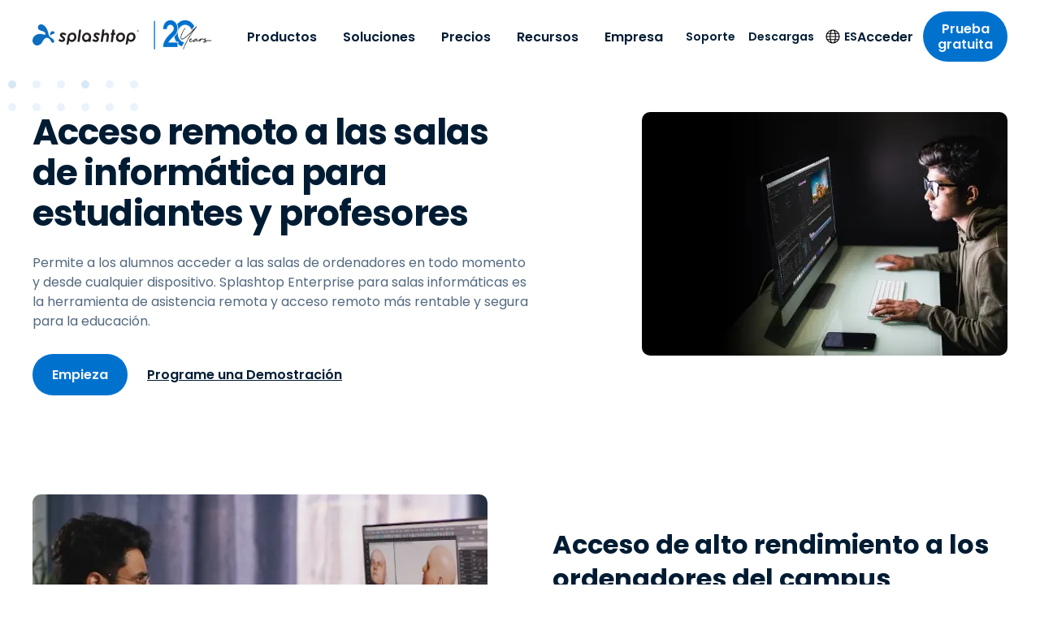

--- FILE ---
content_type: text/html; charset=UTF-8
request_url: https://www.splashtop.com/es/solutions/remote-labs
body_size: 57907
content:
<!DOCTYPE html><html lang="es"><head><meta charSet="utf-8"/><meta http-equiv="x-ua-compatible" content="ie=edge"/><meta name="viewport" content="width=device-width, initial-scale=1, shrink-to-fit=no"/><meta name="generator" content="Gatsby 5.14.1"/><meta name="theme-color" content="#0d6dc0" data-gatsby-head="true"/><meta name="baidu-site-verification" content="code-BN0gTxCGYC" data-gatsby-head="true"/><meta name="description" content="Proporciona a los estudiantes y al profesorado acceso remoto seguro a los ordenadores del centro. Mejora la enseñanza híbrida y remota." data-gatsby-head="true"/><meta name="robots" content="max-snippet:-1, max-image-preview:large, max-video-preview:-1, index, follow" data-gatsby-head="true"/><meta name="og:site_name" content="Splashtop Inc." data-gatsby-head="true"/><meta name="article:publisher" content="https://www.facebook.com/Splashtop" data-gatsby-head="true"/><meta name="og:locale" content="es" data-gatsby-head="true"/><meta name="og:title" content="Escritorio remoto p. salas de informática remotas e híbridas" data-gatsby-head="true"/><meta name="og:description" content="Proporciona a los estudiantes y al profesorado acceso remoto seguro a los ordenadores del centro. Mejora la enseñanza híbrida y remota." data-gatsby-head="true"/><meta name="og:url" content="https://www.splashtop.com/es/solutions/remote-labs" data-gatsby-head="true"/><meta name="og:type" content="article" data-gatsby-head="true"/><meta name="article:modified_time" content="2023-04-11T18:28:11.474Z" data-gatsby-head="true"/><meta name="twitter:card" content="summary_large_image" data-gatsby-head="true"/><meta name="twitter:site" content="@splashtop" data-gatsby-head="true"/><meta name="twitter:title" content="Escritorio remoto p. salas de informática remotas e híbridas" data-gatsby-head="true"/><meta name="twitter:description" content="Proporciona a los estudiantes y al profesorado acceso remoto seguro a los ordenadores del centro. Mejora la enseñanza híbrida y remota." data-gatsby-head="true"/><style data-href="/styles.9a3089275b63655485b2.css" data-identity="gatsby-global-css">@charset "UTF-8";@font-face{font-family:swiper-icons;font-style:normal;font-weight:400;src:url("data:application/font-woff;charset=utf-8;base64, [base64]//wADZ2x5ZgAAAywAAADMAAAD2MHtryVoZWFkAAABbAAAADAAAAA2E2+eoWhoZWEAAAGcAAAAHwAAACQC9gDzaG10eAAAAigAAAAZAAAArgJkABFsb2NhAAAC0AAAAFoAAABaFQAUGG1heHAAAAG8AAAAHwAAACAAcABAbmFtZQAAA/gAAAE5AAACXvFdBwlwb3N0AAAFNAAAAGIAAACE5s74hXjaY2BkYGAAYpf5Hu/j+W2+MnAzMYDAzaX6QjD6/4//Bxj5GA8AuRwMYGkAPywL13jaY2BkYGA88P8Agx4j+/8fQDYfA1AEBWgDAIB2BOoAeNpjYGRgYNBh4GdgYgABEMnIABJzYNADCQAACWgAsQB42mNgYfzCOIGBlYGB0YcxjYGBwR1Kf2WQZGhhYGBiYGVmgAFGBiQQkOaawtDAoMBQxXjg/wEGPcYDDA4wNUA2CCgwsAAAO4EL6gAAeNpj2M0gyAACqxgGNWBkZ2D4/wMA+xkDdgAAAHjaY2BgYGaAYBkGRgYQiAHyGMF8FgYHIM3DwMHABGQrMOgyWDLEM1T9/w8UBfEMgLzE////P/5//f/V/xv+r4eaAAeMbAxwIUYmIMHEgKYAYjUcsDAwsLKxc3BycfPw8jEQA/[base64]/uznmfPFBNODM2K7MTQ45YEAZqGP81AmGGcF3iPqOop0r1SPTaTbVkfUe4HXj97wYE+yNwWYxwWu4v1ugWHgo3S1XdZEVqWM7ET0cfnLGxWfkgR42o2PvWrDMBSFj/IHLaF0zKjRgdiVMwScNRAoWUoH78Y2icB/yIY09An6AH2Bdu/UB+yxopYshQiEvnvu0dURgDt8QeC8PDw7Fpji3fEA4z/PEJ6YOB5hKh4dj3EvXhxPqH/SKUY3rJ7srZ4FZnh1PMAtPhwP6fl2PMJMPDgeQ4rY8YT6Gzao0eAEA409DuggmTnFnOcSCiEiLMgxCiTI6Cq5DZUd3Qmp10vO0LaLTd2cjN4fOumlc7lUYbSQcZFkutRG7g6JKZKy0RmdLY680CDnEJ+UMkpFFe1RN7nxdVpXrC4aTtnaurOnYercZg2YVmLN/d/gczfEimrE/fs/bOuq29Zmn8tloORaXgZgGa78yO9/cnXm2BpaGvq25Dv9S4E9+5SIc9PqupJKhYFSSl47+Qcr1mYNAAAAeNptw0cKwkAAAMDZJA8Q7OUJvkLsPfZ6zFVERPy8qHh2YER+3i/BP83vIBLLySsoKimrqKqpa2hp6+jq6RsYGhmbmJqZSy0sraxtbO3sHRydnEMU4uR6yx7JJXveP7WrDycAAAAAAAH//wACeNpjYGRgYOABYhkgZgJCZgZNBkYGLQZtIJsFLMYAAAw3ALgAeNolizEKgDAQBCchRbC2sFER0YD6qVQiBCv/H9ezGI6Z5XBAw8CBK/m5iQQVauVbXLnOrMZv2oLdKFa8Pjuru2hJzGabmOSLzNMzvutpB3N42mNgZGBg4GKQYzBhYMxJLMlj4GBgAYow/P/PAJJhLM6sSoWKfWCAAwDAjgbRAAB42mNgYGBkAIIbCZo5IPrmUn0hGA0AO8EFTQAA")}:root{--swiper-theme-color:#007aff}:host{display:block;margin-left:auto;margin-right:auto;position:relative;z-index:1}.swiper{display:block;list-style:none;margin-left:auto;margin-right:auto;overflow:hidden;overflow:clip;padding:0;position:relative;z-index:1}.swiper-vertical>.swiper-wrapper{flex-direction:column}.swiper-wrapper{box-sizing:initial;display:flex;height:100%;position:relative;transition-property:transform;transition-timing-function:var(--swiper-wrapper-transition-timing-function,initial);width:100%;z-index:1}.swiper-android .swiper-slide,.swiper-ios .swiper-slide,.swiper-wrapper{transform:translateZ(0)}.swiper-horizontal{touch-action:pan-y}.swiper-vertical{touch-action:pan-x}.swiper-slide{display:block;flex-shrink:0;height:100%;position:relative;transition-property:transform;width:100%}.swiper-slide-invisible-blank{visibility:hidden}.swiper-autoheight,.swiper-autoheight .swiper-slide{height:auto}.swiper-autoheight .swiper-wrapper{align-items:flex-start;transition-property:transform,height}.swiper-backface-hidden .swiper-slide{backface-visibility:hidden;transform:translateZ(0)}.swiper-3d.swiper-css-mode .swiper-wrapper{perspective:1200px}.swiper-3d .swiper-wrapper{transform-style:preserve-3d}.swiper-3d{perspective:1200px}.swiper-3d .swiper-cube-shadow,.swiper-3d .swiper-slide{transform-style:preserve-3d}.swiper-css-mode>.swiper-wrapper{-ms-overflow-style:none;overflow:auto;scrollbar-width:none}.swiper-css-mode>.swiper-wrapper::-webkit-scrollbar{display:none}.swiper-css-mode>.swiper-wrapper>.swiper-slide{scroll-snap-align:start start}.swiper-css-mode.swiper-horizontal>.swiper-wrapper{scroll-snap-type:x mandatory}.swiper-css-mode.swiper-vertical>.swiper-wrapper{scroll-snap-type:y mandatory}.swiper-css-mode.swiper-free-mode>.swiper-wrapper{scroll-snap-type:none}.swiper-css-mode.swiper-free-mode>.swiper-wrapper>.swiper-slide{scroll-snap-align:none}.swiper-css-mode.swiper-centered>.swiper-wrapper:before{content:"";flex-shrink:0;order:9999}.swiper-css-mode.swiper-centered>.swiper-wrapper>.swiper-slide{scroll-snap-align:center center;scroll-snap-stop:always}.swiper-css-mode.swiper-centered.swiper-horizontal>.swiper-wrapper>.swiper-slide:first-child{margin-inline-start:var(--swiper-centered-offset-before)}.swiper-css-mode.swiper-centered.swiper-horizontal>.swiper-wrapper:before{height:100%;min-height:1px;width:var(--swiper-centered-offset-after)}.swiper-css-mode.swiper-centered.swiper-vertical>.swiper-wrapper>.swiper-slide:first-child{margin-block-start:var(--swiper-centered-offset-before)}.swiper-css-mode.swiper-centered.swiper-vertical>.swiper-wrapper:before{height:var(--swiper-centered-offset-after);min-width:1px;width:100%}.swiper-3d .swiper-slide-shadow,.swiper-3d .swiper-slide-shadow-bottom,.swiper-3d .swiper-slide-shadow-left,.swiper-3d .swiper-slide-shadow-right,.swiper-3d .swiper-slide-shadow-top{height:100%;left:0;pointer-events:none;position:absolute;top:0;width:100%;z-index:10}.swiper-3d .swiper-slide-shadow{background:#00000026}.swiper-3d .swiper-slide-shadow-left{background-image:linear-gradient(270deg,#00000080,#0000)}.swiper-3d .swiper-slide-shadow-right{background-image:linear-gradient(90deg,#00000080,#0000)}.swiper-3d .swiper-slide-shadow-top{background-image:linear-gradient(0deg,#00000080,#0000)}.swiper-3d .swiper-slide-shadow-bottom{background-image:linear-gradient(180deg,#00000080,#0000)}.swiper-lazy-preloader{border:4px solid var(--swiper-preloader-color,var(--swiper-theme-color));border-radius:50%;border-top:4px solid #0000;box-sizing:border-box;height:42px;left:50%;margin-left:-21px;margin-top:-21px;position:absolute;top:50%;transform-origin:50%;width:42px;z-index:10}.swiper-watch-progress .swiper-slide-visible .swiper-lazy-preloader,.swiper:not(.swiper-watch-progress) .swiper-lazy-preloader{animation:swiper-preloader-spin 1s linear infinite}.swiper-lazy-preloader-white{--swiper-preloader-color:#fff}.swiper-lazy-preloader-black{--swiper-preloader-color:#000}@keyframes swiper-preloader-spin{0%{transform:rotate(0deg)}to{transform:rotate(1turn)}}.intl-tel-input{display:inline-block;position:relative}.intl-tel-input *{box-sizing:border-box;-moz-box-sizing:border-box}.intl-tel-input .hide{display:none}.intl-tel-input .v-hide{visibility:hidden}.intl-tel-input input,.intl-tel-input input[type=tel],.intl-tel-input input[type=text]{margin-bottom:0!important;margin-right:0;margin-top:0!important;padding-right:36px;position:relative;z-index:0}.intl-tel-input .flag-container{bottom:0;padding:1px;position:absolute;right:0;top:0}.intl-tel-input .flag-container .arrow{font-size:6px;margin-left:5px}.intl-tel-input .flag-container .arrow.up:after{content:"▲"}.intl-tel-input .flag-container .arrow.down:after{content:"▼"}.intl-tel-input .selected-flag{align-items:center;display:flex;height:100%;justify-content:center;position:relative;width:36px;z-index:1}.intl-tel-input .country-list{-webkit-overflow-scrolling:touch;background-color:#fff;border:1px solid #ccc;box-shadow:1px 1px 4px #0003;list-style:none;margin:0 0 0 -1px;max-height:200px;overflow-y:scroll;padding:0;position:absolute;text-align:left;white-space:nowrap;z-index:2}.intl-tel-input .country-list .divider{border-bottom:1px solid #ccc;margin-bottom:5px;padding-bottom:5px}.intl-tel-input .country-list.dropup{bottom:100%;margin-bottom:-1px}.intl-tel-input .country-list .flag-box{display:inline-block;width:20px}@media (max-width:500px){.intl-tel-input .country-list{white-space:normal}}.intl-tel-input .country-list .country{padding:5px 10px}.intl-tel-input .country-list .country .dial-code{color:#999}.intl-tel-input .country-list .country.highlight{background-color:#0000000d}.intl-tel-input .country-list .country-name,.intl-tel-input .country-list .dial-code,.intl-tel-input .country-list .flag-box{vertical-align:middle}.intl-tel-input .country-list .country-name,.intl-tel-input .country-list .flag-box{margin-right:6px}.intl-tel-input.allow-dropdown input,.intl-tel-input.allow-dropdown input[type=tel],.intl-tel-input.allow-dropdown input[type=text]{margin-left:0;padding-left:52px;padding-right:6px}.intl-tel-input.allow-dropdown .flag-container{left:0;right:auto;width:100%}.intl-tel-input.allow-dropdown .selected-flag{width:46px}.intl-tel-input.allow-dropdown .flag-container:hover{cursor:pointer}.intl-tel-input.allow-dropdown .flag-container:hover .selected-flag{background-color:#0000000d}.intl-tel-input.allow-dropdown input[disabled]+.flag-container:hover,.intl-tel-input.allow-dropdown input[readonly]+.flag-container:hover{cursor:default}.intl-tel-input.allow-dropdown input[disabled]+.flag-container:hover .selected-flag,.intl-tel-input.allow-dropdown input[readonly]+.flag-container:hover .selected-flag{background-color:initial}.intl-tel-input.allow-dropdown.separate-dial-code .selected-flag{background-color:#0000000d;display:table}.intl-tel-input.allow-dropdown.separate-dial-code .selected-dial-code{display:table-cell;padding-left:28px;vertical-align:middle}.intl-tel-input.allow-dropdown.separate-dial-code.iti-sdc-2 input,.intl-tel-input.allow-dropdown.separate-dial-code.iti-sdc-2 input[type=tel],.intl-tel-input.allow-dropdown.separate-dial-code.iti-sdc-2 input[type=text]{padding-left:76px}.intl-tel-input.allow-dropdown.separate-dial-code.iti-sdc-2 .selected-flag{width:70px}.intl-tel-input.allow-dropdown.separate-dial-code.iti-sdc-3 input,.intl-tel-input.allow-dropdown.separate-dial-code.iti-sdc-3 input[type=tel],.intl-tel-input.allow-dropdown.separate-dial-code.iti-sdc-3 input[type=text]{padding-left:84px}.intl-tel-input.allow-dropdown.separate-dial-code.iti-sdc-3 .selected-flag{width:78px}.intl-tel-input.allow-dropdown.separate-dial-code.iti-sdc-4 input,.intl-tel-input.allow-dropdown.separate-dial-code.iti-sdc-4 input[type=tel],.intl-tel-input.allow-dropdown.separate-dial-code.iti-sdc-4 input[type=text]{padding-left:92px}.intl-tel-input.allow-dropdown.separate-dial-code.iti-sdc-4 .selected-flag{width:86px}.intl-tel-input.allow-dropdown.separate-dial-code.iti-sdc-5 input,.intl-tel-input.allow-dropdown.separate-dial-code.iti-sdc-5 input[type=tel],.intl-tel-input.allow-dropdown.separate-dial-code.iti-sdc-5 input[type=text]{padding-left:100px}.intl-tel-input.allow-dropdown.separate-dial-code.iti-sdc-5 .selected-flag{width:94px}.intl-tel-input.iti-container{left:-1000px;padding:1px;position:absolute;top:-1000px;z-index:1060}.intl-tel-input.iti-container:hover{cursor:pointer}.iti-mobile .intl-tel-input.iti-container{bottom:30px;left:30px;position:fixed;right:30px;top:30px}.iti-mobile .intl-tel-input .country-list{-webkit-overflow-scrolling:touch;max-height:100%;width:100%}.iti-mobile .intl-tel-input .country-list .country{line-height:1.5em;padding:10px}.iti-flag.be{width:18px}.iti-flag.ch{width:15px}.iti-flag.mc{width:19px}.iti-flag.ne{width:18px}.iti-flag.np{width:13px}.iti-flag.va{width:15px}@media only screen and (-webkit-min-device-pixel-ratio:2),only screen and (min-device-pixel-ratio:2),only screen and (min-resolution:192dpi),only screen and (min-resolution:2dppx){.iti-flag{background-size:5630px 15px}}.iti-flag.ac{background-position:0 0;height:10px}.iti-flag.ad{background-position:-22px 0;height:14px}.iti-flag.ae{background-position:-44px 0;height:10px}.iti-flag.af{background-position:-66px 0;height:14px}.iti-flag.ag{background-position:-88px 0;height:14px}.iti-flag.ai{background-position:-110px 0;height:10px}.iti-flag.al{background-position:-132px 0;height:15px}.iti-flag.am{background-position:-154px 0;height:10px}.iti-flag.ao{background-position:-176px 0;height:14px}.iti-flag.aq{background-position:-198px 0;height:14px}.iti-flag.ar{background-position:-220px 0;height:13px}.iti-flag.as{background-position:-242px 0;height:10px}.iti-flag.at{background-position:-264px 0;height:14px}.iti-flag.au{background-position:-286px 0;height:10px}.iti-flag.aw{background-position:-308px 0;height:14px}.iti-flag.ax{background-position:-330px 0;height:13px}.iti-flag.az{background-position:-352px 0;height:10px}.iti-flag.ba{background-position:-374px 0;height:10px}.iti-flag.bb{background-position:-396px 0;height:14px}.iti-flag.bd{background-position:-418px 0;height:12px}.iti-flag.be{background-position:-440px 0;height:15px}.iti-flag.bf{background-position:-460px 0;height:14px}.iti-flag.bg{background-position:-482px 0;height:12px}.iti-flag.bh{background-position:-504px 0;height:12px}.iti-flag.bi{background-position:-526px 0;height:12px}.iti-flag.bj{background-position:-548px 0;height:14px}.iti-flag.bl{background-position:-570px 0;height:14px}.iti-flag.bm{background-position:-592px 0;height:10px}.iti-flag.bn{background-position:-614px 0;height:10px}.iti-flag.bo{background-position:-636px 0;height:14px}.iti-flag.bq{background-position:-658px 0;height:14px}.iti-flag.br{background-position:-680px 0;height:14px}.iti-flag.bs{background-position:-702px 0;height:10px}.iti-flag.bt{background-position:-724px 0;height:14px}.iti-flag.bv{background-position:-746px 0;height:15px}.iti-flag.bw{background-position:-768px 0;height:14px}.iti-flag.by{background-position:-790px 0;height:10px}.iti-flag.bz{background-position:-812px 0;height:14px}.iti-flag.ca{background-position:-834px 0;height:10px}.iti-flag.cc{background-position:-856px 0;height:10px}.iti-flag.cd{background-position:-878px 0;height:15px}.iti-flag.cf{background-position:-900px 0;height:14px}.iti-flag.cg{background-position:-922px 0;height:14px}.iti-flag.ch{background-position:-944px 0;height:15px}.iti-flag.ci{background-position:-961px 0;height:14px}.iti-flag.ck{background-position:-983px 0;height:10px}.iti-flag.cl{background-position:-1005px 0;height:14px}.iti-flag.cm{background-position:-1027px 0;height:14px}.iti-flag.cn{background-position:-1049px 0;height:14px}.iti-flag.co{background-position:-1071px 0;height:14px}.iti-flag.cp{background-position:-1093px 0;height:14px}.iti-flag.cr{background-position:-1115px 0;height:12px}.iti-flag.cu{background-position:-1137px 0;height:10px}.iti-flag.cv{background-position:-1159px 0;height:12px}.iti-flag.cw{background-position:-1181px 0;height:14px}.iti-flag.cx{background-position:-1203px 0;height:10px}.iti-flag.cy{background-position:-1225px 0;height:14px}.iti-flag.cz{background-position:-1247px 0;height:14px}.iti-flag.de{background-position:-1269px 0;height:12px}.iti-flag.dg{background-position:-1291px 0;height:10px}.iti-flag.dj{background-position:-1313px 0;height:14px}.iti-flag.dk{background-position:-1335px 0;height:15px}.iti-flag.dm{background-position:-1357px 0;height:10px}.iti-flag.do{background-position:-1379px 0;height:13px}.iti-flag.dz{background-position:-1401px 0;height:14px}.iti-flag.ea{background-position:-1423px 0;height:14px}.iti-flag.ec{background-position:-1445px 0;height:14px}.iti-flag.ee{background-position:-1467px 0;height:13px}.iti-flag.eg{background-position:-1489px 0;height:14px}.iti-flag.eh{background-position:-1511px 0;height:10px}.iti-flag.er{background-position:-1533px 0;height:10px}.iti-flag.es{background-position:-1555px 0;height:14px}.iti-flag.et{background-position:-1577px 0;height:10px}.iti-flag.eu{background-position:-1599px 0;height:14px}.iti-flag.fi{background-position:-1621px 0;height:12px}.iti-flag.fj{background-position:-1643px 0;height:10px}.iti-flag.fk{background-position:-1665px 0;height:10px}.iti-flag.fm{background-position:-1687px 0;height:11px}.iti-flag.fo{background-position:-1709px 0;height:15px}.iti-flag.fr{background-position:-1731px 0;height:14px}.iti-flag.ga{background-position:-1753px 0;height:15px}.iti-flag.gb{background-position:-1775px 0;height:10px}.iti-flag.gd{background-position:-1797px 0;height:12px}.iti-flag.ge{background-position:-1819px 0;height:14px}.iti-flag.gf{background-position:-1841px 0;height:14px}.iti-flag.gg{background-position:-1863px 0;height:14px}.iti-flag.gh{background-position:-1885px 0;height:14px}.iti-flag.gi{background-position:-1907px 0;height:10px}.iti-flag.gl{background-position:-1929px 0;height:14px}.iti-flag.gm{background-position:-1951px 0;height:14px}.iti-flag.gn{background-position:-1973px 0;height:14px}.iti-flag.gp{background-position:-1995px 0;height:14px}.iti-flag.gq{background-position:-2017px 0;height:14px}.iti-flag.gr{background-position:-2039px 0;height:14px}.iti-flag.gs{background-position:-2061px 0;height:10px}.iti-flag.gt{background-position:-2083px 0;height:13px}.iti-flag.gu{background-position:-2105px 0;height:11px}.iti-flag.gw{background-position:-2127px 0;height:10px}.iti-flag.gy{background-position:-2149px 0;height:12px}.iti-flag.hk{background-position:-2171px 0;height:14px}.iti-flag.hm{background-position:-2193px 0;height:10px}.iti-flag.hn{background-position:-2215px 0;height:10px}.iti-flag.hr{background-position:-2237px 0;height:10px}.iti-flag.ht{background-position:-2259px 0;height:12px}.iti-flag.hu{background-position:-2281px 0;height:10px}.iti-flag.ic{background-position:-2303px 0;height:14px}.iti-flag.id{background-position:-2325px 0;height:14px}.iti-flag.ie{background-position:-2347px 0;height:10px}.iti-flag.il{background-position:-2369px 0;height:15px}.iti-flag.im{background-position:-2391px 0;height:10px}.iti-flag.in{background-position:-2413px 0;height:14px}.iti-flag.io{background-position:-2435px 0;height:10px}.iti-flag.iq{background-position:-2457px 0;height:14px}.iti-flag.ir{background-position:-2479px 0;height:12px}.iti-flag.is{background-position:-2501px 0;height:15px}.iti-flag.it{background-position:-2523px 0;height:14px}.iti-flag.je{background-position:-2545px 0;height:12px}.iti-flag.jm{background-position:-2567px 0;height:10px}.iti-flag.jo{background-position:-2589px 0;height:10px}.iti-flag.jp{background-position:-2611px 0;height:14px}.iti-flag.ke{background-position:-2633px 0;height:14px}.iti-flag.kg{background-position:-2655px 0;height:12px}.iti-flag.kh{background-position:-2677px 0;height:13px}.iti-flag.ki{background-position:-2699px 0;height:10px}.iti-flag.km{background-position:-2721px 0;height:12px}.iti-flag.kn{background-position:-2743px 0;height:14px}.iti-flag.kp{background-position:-2765px 0;height:10px}.iti-flag.kr{background-position:-2787px 0;height:14px}.iti-flag.kw{background-position:-2809px 0;height:10px}.iti-flag.ky{background-position:-2831px 0;height:10px}.iti-flag.kz{background-position:-2853px 0;height:10px}.iti-flag.la{background-position:-2875px 0;height:14px}.iti-flag.lb{background-position:-2897px 0;height:14px}.iti-flag.lc{background-position:-2919px 0;height:10px}.iti-flag.li{background-position:-2941px 0;height:12px}.iti-flag.lk{background-position:-2963px 0;height:10px}.iti-flag.lr{background-position:-2985px 0;height:11px}.iti-flag.ls{background-position:-3007px 0;height:14px}.iti-flag.lt{background-position:-3029px 0;height:12px}.iti-flag.lu{background-position:-3051px 0;height:12px}.iti-flag.lv{background-position:-3073px 0;height:10px}.iti-flag.ly{background-position:-3095px 0;height:10px}.iti-flag.ma{background-position:-3117px 0;height:14px}.iti-flag.mc{background-position:-3139px 0;height:15px}.iti-flag.md{background-position:-3160px 0;height:10px}.iti-flag.me{background-position:-3182px 0;height:10px}.iti-flag.mf{background-position:-3204px 0;height:14px}.iti-flag.mg{background-position:-3226px 0;height:14px}.iti-flag.mh{background-position:-3248px 0;height:11px}.iti-flag.mk{background-position:-3270px 0;height:10px}.iti-flag.ml{background-position:-3292px 0;height:14px}.iti-flag.mm{background-position:-3314px 0;height:14px}.iti-flag.mn{background-position:-3336px 0;height:10px}.iti-flag.mo{background-position:-3358px 0;height:14px}.iti-flag.mp{background-position:-3380px 0;height:10px}.iti-flag.mq{background-position:-3402px 0;height:14px}.iti-flag.mr{background-position:-3424px 0;height:14px}.iti-flag.ms{background-position:-3446px 0;height:10px}.iti-flag.mt{background-position:-3468px 0;height:14px}.iti-flag.mu{background-position:-3490px 0;height:14px}.iti-flag.mv{background-position:-3512px 0;height:14px}.iti-flag.mw{background-position:-3534px 0;height:14px}.iti-flag.mx{background-position:-3556px 0;height:12px}.iti-flag.my{background-position:-3578px 0;height:10px}.iti-flag.mz{background-position:-3600px 0;height:14px}.iti-flag.na{background-position:-3622px 0;height:14px}.iti-flag.nc{background-position:-3644px 0;height:10px}.iti-flag.ne{background-position:-3666px 0;height:15px}.iti-flag.nf{background-position:-3686px 0;height:10px}.iti-flag.ng{background-position:-3708px 0;height:10px}.iti-flag.ni{background-position:-3730px 0;height:12px}.iti-flag.nl{background-position:-3752px 0;height:14px}.iti-flag.no{background-position:-3774px 0;height:15px}.iti-flag.np{background-position:-3796px 0;height:15px}.iti-flag.nr{background-position:-3811px 0;height:10px}.iti-flag.nu{background-position:-3833px 0;height:10px}.iti-flag.nz{background-position:-3855px 0;height:10px}.iti-flag.om{background-position:-3877px 0;height:10px}.iti-flag.pa{background-position:-3899px 0;height:14px}.iti-flag.pe{background-position:-3921px 0;height:14px}.iti-flag.pf{background-position:-3943px 0;height:14px}.iti-flag.pg{background-position:-3965px 0;height:15px}.iti-flag.ph{background-position:-3987px 0;height:10px}.iti-flag.pk{background-position:-4009px 0;height:14px}.iti-flag.pl{background-position:-4031px 0;height:13px}.iti-flag.pm{background-position:-4053px 0;height:14px}.iti-flag.pn{background-position:-4075px 0;height:10px}.iti-flag.pr{background-position:-4097px 0;height:14px}.iti-flag.ps{background-position:-4119px 0;height:10px}.iti-flag.pt{background-position:-4141px 0;height:14px}.iti-flag.pw{background-position:-4163px 0;height:13px}.iti-flag.py{background-position:-4185px 0;height:11px}.iti-flag.qa{background-position:-4207px 0;height:8px}.iti-flag.re{background-position:-4229px 0;height:14px}.iti-flag.ro{background-position:-4251px 0;height:14px}.iti-flag.rs{background-position:-4273px 0;height:14px}.iti-flag.ru{background-position:-4295px 0;height:14px}.iti-flag.rw{background-position:-4317px 0;height:14px}.iti-flag.sa{background-position:-4339px 0;height:14px}.iti-flag.sb{background-position:-4361px 0;height:10px}.iti-flag.sc{background-position:-4383px 0;height:10px}.iti-flag.sd{background-position:-4405px 0;height:10px}.iti-flag.se{background-position:-4427px 0;height:13px}.iti-flag.sg{background-position:-4449px 0;height:14px}.iti-flag.sh{background-position:-4471px 0;height:10px}.iti-flag.si{background-position:-4493px 0;height:10px}.iti-flag.sj{background-position:-4515px 0;height:15px}.iti-flag.sk{background-position:-4537px 0;height:14px}.iti-flag.sl{background-position:-4559px 0;height:14px}.iti-flag.sm{background-position:-4581px 0;height:15px}.iti-flag.sn{background-position:-4603px 0;height:14px}.iti-flag.so{background-position:-4625px 0;height:14px}.iti-flag.sr{background-position:-4647px 0;height:14px}.iti-flag.ss{background-position:-4669px 0;height:10px}.iti-flag.st{background-position:-4691px 0;height:10px}.iti-flag.sv{background-position:-4713px 0;height:12px}.iti-flag.sx{background-position:-4735px 0;height:14px}.iti-flag.sy{background-position:-4757px 0;height:14px}.iti-flag.sz{background-position:-4779px 0;height:14px}.iti-flag.ta{background-position:-4801px 0;height:10px}.iti-flag.tc{background-position:-4823px 0;height:10px}.iti-flag.td{background-position:-4845px 0;height:14px}.iti-flag.tf{background-position:-4867px 0;height:14px}.iti-flag.tg{background-position:-4889px 0;height:13px}.iti-flag.th{background-position:-4911px 0;height:14px}.iti-flag.tj{background-position:-4933px 0;height:10px}.iti-flag.tk{background-position:-4955px 0;height:10px}.iti-flag.tl{background-position:-4977px 0;height:10px}.iti-flag.tm{background-position:-4999px 0;height:14px}.iti-flag.tn{background-position:-5021px 0;height:14px}.iti-flag.to{background-position:-5043px 0;height:10px}.iti-flag.tr{background-position:-5065px 0;height:14px}.iti-flag.tt{background-position:-5087px 0;height:12px}.iti-flag.tv{background-position:-5109px 0;height:10px}.iti-flag.tw{background-position:-5131px 0;height:14px}.iti-flag.tz{background-position:-5153px 0;height:14px}.iti-flag.ua{background-position:-5175px 0;height:14px}.iti-flag.ug{background-position:-5197px 0;height:14px}.iti-flag.um{background-position:-5219px 0;height:11px}.iti-flag.us{background-position:-5241px 0;height:11px}.iti-flag.uy{background-position:-5263px 0;height:14px}.iti-flag.uz{background-position:-5285px 0;height:10px}.iti-flag.va{background-position:-5307px 0;height:15px}.iti-flag.vc{background-position:-5324px 0;height:14px}.iti-flag.ve{background-position:-5346px 0;height:14px}.iti-flag.vg{background-position:-5368px 0;height:10px}.iti-flag.vi{background-position:-5390px 0;height:14px}.iti-flag.vn{background-position:-5412px 0;height:14px}.iti-flag.vu{background-position:-5434px 0;height:12px}.iti-flag.wf{background-position:-5456px 0;height:14px}.iti-flag.ws{background-position:-5478px 0;height:10px}.iti-flag.xk{background-position:-5500px 0;height:15px}.iti-flag.ye{background-position:-5522px 0;height:14px}.iti-flag.yt{background-position:-5544px 0;height:14px}.iti-flag.za{background-position:-5566px 0;height:14px}.iti-flag.zm{background-position:-5588px 0;height:14px}.iti-flag.zw{background-position:-5610px 0;height:10px}.iti-flag{background-color:#dbdbdb;background-image:url(/static/flags-ae53191452bb217f0fa632ca364a8bdf.png);background-position:20px 0;background-repeat:no-repeat;box-shadow:0 0 1px 0 #888;height:15px;width:20px}@media only screen and (-webkit-min-device-pixel-ratio:2),only screen and (min-device-pixel-ratio:2),only screen and (min-resolution:192dpi),only screen and (min-resolution:2dppx){.iti-flag{background-image:url(/static/flags@2x-140042eba8c90ae1cede87fe8fcb27f0.png)}}.iti-flag.np{background-color:initial}</style><link rel="preload" as="script" href="https://cmp.osano.com/169nu5TMub7Nk2Epy/7c82a576-285f-4b1c-8d4b-a1a4da5b7346/osano.js"/><link rel="alternate" type="application/rss+xml" title="Blog Feed &amp;#8211; Splashtop Inc." href="https://www.splashtop.com/blog-feed.xml"/><link rel="alternate" type="application/rss+xml" title="Blog Feed &amp;#8211; Splashtop Inc." href="https://www.splashtop.com/es/blog-feed.xml"/><style>.gatsby-image-wrapper{position:relative;overflow:hidden}.gatsby-image-wrapper picture.object-fit-polyfill{position:static!important}.gatsby-image-wrapper img{bottom:0;height:100%;left:0;margin:0;max-width:none;padding:0;position:absolute;right:0;top:0;width:100%;object-fit:cover}.gatsby-image-wrapper [data-main-image]{opacity:0;transform:translateZ(0);transition:opacity .25s linear;will-change:opacity}.gatsby-image-wrapper-constrained{display:inline-block;vertical-align:top}</style><noscript><style>.gatsby-image-wrapper noscript [data-main-image]{opacity:1!important}.gatsby-image-wrapper [data-placeholder-image]{opacity:0!important}</style></noscript><link rel="sitemap" type="application/xml" href="/sitemap/sitemap-index.xml"/><link rel="preload" href="/fonts/poppins-latin-regular.woff2" as="font" type="font/woff2" crossorigin="anonymous"/><link rel="manifest" href="/manifest.json"/><style>
          html.intercom-mobile-messenger-active[class="intercom-mobile-messenger-active"],
          html.intercom-mobile-messenger-active > body,
          html.intercom-modal-open,
          #intercom-container-body {
            overflow: visible !important;
          }
        </style><title data-gatsby-head="true">Escritorio remoto p. salas de informática remotas e híbridas</title><link rel="canonical" href="https://www.splashtop.com/es/solutions/remote-labs" data-gatsby-head="true"/><link rel="alternate" hrefLang="x-default" href="https://www.splashtop.com/solutions/remote-labs" data-gatsby-head="true"/><link rel="alternate" hrefLang="en" href="https://www.splashtop.com/solutions/remote-labs" data-gatsby-head="true"/><link rel="alternate" hrefLang="de" href="https://www.splashtop.com/de/solutions/remote-labs" data-gatsby-head="true"/><link rel="alternate" hrefLang="es" href="https://www.splashtop.com/es/solutions/remote-labs" data-gatsby-head="true"/><link rel="alternate" hrefLang="fr" href="https://www.splashtop.com/fr/solutions/remote-labs" data-gatsby-head="true"/><link rel="alternate" hrefLang="it" href="https://www.splashtop.com/it/solutions/remote-labs" data-gatsby-head="true"/><link rel="alternate" hrefLang="nl" href="https://www.splashtop.com/nl/solutions/remote-labs" data-gatsby-head="true"/><link rel="alternate" hrefLang="pt" href="https://www.splashtop.com/pt/solutions/remote-labs" data-gatsby-head="true"/><link rel="alternate" hrefLang="zh-Hans" href="https://www.splashtop.cn/cn/solutions/remote-labs" data-gatsby-head="true"/><link rel="alternate" hrefLang="zh-Hant" href="https://www.splashtop.com/tw/solutions/remote-labs" data-gatsby-head="true"/><link rel="alternate" hrefLang="ja" href="https://www.splashtop.com/ja/solutions/remote-labs" data-gatsby-head="true"/><script src="https://cmp.osano.com/169nu5TMub7Nk2Epy/7c82a576-285f-4b1c-8d4b-a1a4da5b7346/osano.js"></script><script>(function(w,d,s,l,i){w[l]=w[l]||[];w[l].push({'gtm.start': new Date().getTime(),event:'gtm.js'});var f=d.getElementsByTagName(s)[0], j=d.createElement(s),dl=l!='dataLayer'?'&l='+l:'';j.async=true;j.src= 'https://www.googletagmanager.com/gtm.js?id='+i+dl+'';f.parentNode.insertBefore(j,f); })(window,document,'script','dataLayer', 'GTM-5QBCPHF');</script><script type="module">const e="undefined"!=typeof HTMLImageElement&&"loading"in HTMLImageElement.prototype;e&&document.body.addEventListener("load",(function(e){const t=e.target;if(void 0===t.dataset.mainImage)return;if(void 0===t.dataset.gatsbyImageSsr)return;let a=null,n=t;for(;null===a&&n;)void 0!==n.parentNode.dataset.gatsbyImageWrapper&&(a=n.parentNode),n=n.parentNode;const o=a.querySelector("[data-placeholder-image]"),r=new Image;r.src=t.currentSrc,r.decode().catch((()=>{})).then((()=>{t.style.opacity=1,o&&(o.style.opacity=0,o.style.transition="opacity 500ms linear")}))}),!0);</script><script>!function(){"use strict";window.RudderSnippetVersion="3.0.32";var e="rudderanalytics";window[e]||(window[e]=[])
;var rudderanalytics=window[e];if(Array.isArray(rudderanalytics)){
if(true===rudderanalytics.snippetExecuted&&window.console&&console.error){
console.error("RudderStack JavaScript SDK snippet included more than once.")}else{rudderanalytics.snippetExecuted=true,
window.rudderAnalyticsBuildType="legacy";var sdkBaseUrl="https://rs-cdn.splashtop.com/v3";var sdkName="rsa.min.js"
;var scriptLoadingMode="async"
;var r=["setDefaultInstanceKey","load","ready","page","track","identify","alias","group","reset","setAnonymousId","startSession","endSession","consent"]
;for(var n=0;n<r.length;n++){var t=r[n];rudderanalytics[t]=function(r){return function(){var n
;Array.isArray(window[e])?rudderanalytics.push([r].concat(Array.prototype.slice.call(arguments))):null===(n=window[e][r])||void 0===n||n.apply(window[e],arguments)
}}(t)}try{
new Function('class Test{field=()=>{};test({prop=[]}={}){return prop?(prop?.property??[...prop]):import("");}}'),
window.rudderAnalyticsBuildType="modern"}catch(o){}var d=document.head||document.getElementsByTagName("head")[0]
;var i=document.body||document.getElementsByTagName("body")[0];window.rudderAnalyticsAddScript=function(e,r,n){
var t=document.createElement("script");t.src=e,t.setAttribute("data-loader","RS_JS_SDK"),r&&n&&t.setAttribute(r,n),
"async"===scriptLoadingMode?t.async=true:"defer"===scriptLoadingMode&&(t.defer=true),
d?d.insertBefore(t,d.firstChild):i.insertBefore(t,i.firstChild)},window.rudderAnalyticsMount=function(){!function(){
if("undefined"==typeof globalThis){var e;var r=function getGlobal(){
return"undefined"!=typeof self?self:"undefined"!=typeof window?window:null}();r&&Object.defineProperty(r,"globalThis",{
value:r,configurable:true})}
}(),window.rudderAnalyticsAddScript("".concat(sdkBaseUrl,"/").concat(window.rudderAnalyticsBuildType,"/").concat(sdkName),"data-rsa-write-key","2lFZzMZDmh0eamxO0HvW5TVR5i8")
},
"undefined"==typeof Promise||"undefined"==typeof globalThis?window.rudderAnalyticsAddScript("https://polyfill-fastly.io/v3/polyfill.min.js?version=3.111.0&features=Symbol%2CPromise&callback=rudderAnalyticsMount"):window.rudderAnalyticsMount()}}}();window.rudderanalytics.load('2lFZzMZDmh0eamxO0HvW5TVR5i8', 'https://rs-dataplane.splashtop.com', {"configUrl":"https://rs-api.splashtop.com"});</script><script src="https://cdn.optimizely.com/js/25473630273.js"></script><script data-gatsby-head="true">
                var _hsq = window._hsq = window._hsq || []; _hsq.push(['setContentType', 'standard-page']);
              </script><script type="application/ld+json" data-gatsby-head="true">{"@context":"https://schema.org","@type":"Organization","@id":"https://www.splashtop.com/#organization","name":"Splashtop","legalName":"Splashtop Inc.","foundingDate":"2006","url":"https://www.splashtop.com","logo":"https://www.splashtop.com/splashtop-logo-large.png","description":"Splashtop is a leading provider of remote desktop access, remote support, IoT, screen mirroring, and screen sharing solutions for IT, MSPs, business professionals and education.","sameAs":["https://www.facebook.com/Splashtop/","https://twitter.com/splashtop","https://www.linkedin.com/company/splashtop","https://www.youtube.com/user/SplashtopInc"],"address":{"@type":"PostalAddress","addressLocality":"Cupertino","addressRegion":"CA","addressCountry":"US","postalCode":"95014","streetAddress":"10050 North Wolfe Road, Suite SW2-S260"}}</script></head><body><noscript><iframe src="https://www.googletagmanager.com/ns.html?id=GTM-5QBCPHF" height="0" width="0" style="display: none; visibility: hidden" aria-hidden="true"></iframe></noscript><div id="___gatsby"><div style="outline:none" tabindex="-1" id="gatsby-focus-wrapper"><style data-emotion="css-global jvh429">@font-face{font-family:'Poppins-Fallback';src:local(Verdana);size-adjust:103%;ascent-override:90%;descent-override:20%;line-gap-override:39%;}@font-face{font-display:swap;font-family:'Poppins';font-style:normal;font-weight:400;src:local(Poppins Regular),local(Poppins-Regular),url('/fonts/poppins-latin-regular.woff2') format('woff2');}@font-face{font-display:swap;font-family:'Poppins';font-style:italic;font-weight:400;src:local(Poppins Regular),local(Poppins-Regular),url('/fonts/poppins-latin-italic.woff2') format('woff2');}@font-face{font-display:swap;font-family:'Poppins';font-style:normal;font-weight:500;src:local(Poppins Medium),local(Poppins-Medium),url('/fonts/poppins-latin-500.woff2') format('woff2');}@font-face{font-display:swap;font-family:'Poppins';font-style:normal;font-weight:600;src:local(Poppins SemiBold),local(Poppins-SemiBold),url('/fonts/poppins-latin-600.woff2') format('woff2');}@font-face{font-display:swap;font-family:'Poppins';font-style:normal;font-weight:700;src:local(Poppins Bold),local(Poppins-Bold),url('/fonts/poppins-latin-700.woff2') format('woff2');}@font-face{font-display:swap;font-family:'Poppins';font-style:italic;font-weight:700;src:local(Poppins Bold Italic),local(Poppins-BoldItalic),url('/fonts/poppins-latin-700-italic.woff2') format('woff2');}html{box-sizing:border-box;}.intercom-namespace{position:relative;z-index:200;}*,*:before,*:after{box-sizing:inherit;}body{font-family:'Poppins','Poppins-Fallback',Verdana,sans-serif;margin:0;}p,ol,ul,li,dl,dt,dd,blockquote,figure,fieldset,legend,textarea,pre,iframe,hr,h1,h2,h3,h4,h5,h6{margin:0;padding:0;}h1,h2,h3,h4,h5,h6{font-size:100%;font-weight:normal;text-wrap:balance;}p{text-wrap:pretty;}embed,iframe,img,svg,object,video{display:block;max-width:100%;}input,button,textarea,select{font:inherit;}a{-webkit-text-decoration:none;text-decoration:none;}a:focus{outline:default;}ul,ol{list-style:none;}.ReactModal__Overlay{background:rgba(0, 28, 51, 0.5);display:-webkit-box;display:-webkit-flex;display:-ms-flexbox;display:flex;padding:5.625rem 1.25rem 3.75rem;overflow-y:auto;-webkit-transition:opacity .2s ease,visibility .2s ease;transition:opacity .2s ease,visibility .2s ease;opacity:0;visibility:hidden;}@media (min-width: 68.8125rem){.ReactModal__Overlay{padding-top:7.5rem;}}.ReactModal__Overlay--after-open{opacity:1;visibility:visible;}div[class*="shadow"] .spz-templete .hero-section .hero-container div.hero-wrapper,.ReactModal__Overlay--after-open .spz-templete .hero-section .hero-container div.hero-wrapper{margin-left:0;-webkit-transform:translateX(0%);-moz-transform:translateX(0%);-ms-transform:translateX(0%);transform:translateX(0%);}.hubspot-styles.hbspt-form{padding:0 10px;}.hubspot-styles .hs-button{border:none;position:relative;text-align:center;z-index:0;display:-webkit-inline-box;display:-webkit-inline-flex;display:-ms-inline-flexbox;display:inline-flex;-webkit-align-items:center;-webkit-box-align:center;-ms-flex-align:center;align-items:center;padding:1rem 1.5625rem;border-radius:2.5rem;font-weight:700;font-size:1rem;line-height:1.2;background:#0072CE;color:#F6F7F9;overflow:hidden;cursor:pointer;-webkit-transition:background-color 0.2s ease;transition:background-color 0.2s ease;}.hubspot-styles .hs-button:hover,.hubspot-styles .hs-button:focus,.hubspot-styles .hs-button:active{background:#001C33;}.hubspot-styles label{font-size:14px;width:130px;color:#001C33;display:block;float:none;width:auto;font-weight:600;line-height:20px;padding-top:0;margin-bottom:4px;}.hubspot-styles .hs-video-form label{color:#fff!important;}.hubspot-styles .hs-video-form .hs-back-button{background-color:#fff;width:20%;height:38px;margin-right:10px;border:1px solid;border-radius:3px;}.hubspot-styles .hs-video-form .hs-button{width:70%;}.hubspot-styles .hs-video-form .hs-button span{font-size:15px;}.hubspot-styles .hs-video-form .hs-richtext{color:#fff!important;}.hubspot-styles .hs-video-form .legal-consent-container{max-height:180px!important;overflow-y:scroll!important;}.hubspot-styles .hs-video-form .legal-consent-container:after{content:"";display:block;height:100px;width:100%;}.hubspot-styles .hs-video-form .legal-consent-wrapper{position:relative;}.hubspot-styles .hs-video-form .legal-consent-overlay{position:absolute;pointer-events:none;left:0;bottom:0;height:100px;width:100%;background:linear-gradient(to bottom, rgba(255, 255, 255, 0) 0%, #292929 100%);}.hubspot-styles .hs-error-msgs label{color:#e90000;}.hubspot-styles .hs-input{display:inline-block;width:100%;max-width:initial;height:34px;padding:9px 10px;font-size:14px;font-weight:normal;line-height:22px;color:#52697F;border:1px solid #ccc;box-sizing:border-box;-webkit-border-radius:3px;-moz-border-radius:3px;-ms-border-radius:3px;border-radius:3px;}.hubspot-styles .hs-input:not([type=file]){background-color:#ffffff;}.hubspot-styles .hs-input[type=checkbox],.hubspot-styles .hs-input[type=radio]{cursor:pointer;width:auto;height:auto;padding:0;margin:3px 5px 3px 0px;line-height:normal;border:none;}.hubspot-styles .hs-input[type=file]{padding:initial;border:initial;line-height:initial;box-shadow:none;}.hubspot-styles select{-moz-appearance:none;-webkit-appearance:none;-webkit-appearance:none;-moz-appearance:none;-ms-appearance:none;appearance:none;}.hubspot-styles select.hs-input{padding:0 10px;}.hubspot-styles .hs-fieldtype-select div.input{position:relative;}.hubspot-styles .hs-fieldtype-select div.input::after{display:block;height:14px;width:14px;top:10px;-webkit-background-size:32px 16px;background-size:32px 16px;background-image:url([data-uri]);background-repeat:no-repeat;position:absolute;left:calc(100% - 20px);pointer-events:none;content:"";}.hubspot-styles.hbspt-form fieldset.form-columns-1 div.input::after{left:calc(100% - 20px);}@media screen and (max-width: 400px),(min-device-width: 320px) and (max-device-width: 480px){.hubspot-styles .hs-fieldtype-select div.input::after{left:calc(100% - 20px);}.hubspot-styles form.hs-form:not(.hs-video-form) .form-columns-2 .hs-form-field .hs-input{width:100%;}}.hubspot-styles .hs-fieldtype-select div.input:focus::after{color:rgba(82, 168, 236, 0.8);}.hubspot-styles select.is-placeholder{color:#bfbfbf;}.hubspot-styles select.is-placeholder:focus{color:#33475b;}.hubspot-styles .hs-input:-moz-placeholder{color:#bfbfbf;}.hubspot-styles .hs-input::-webkit-input-placeholder{color:#bfbfbf;}.hubspot-styles .hs-input option:disabled{color:#bfbfbf;}.hubspot-styles .hs-input input,.hubspot-styles .hs-input textarea{-webkit-transition:border .2s linear;transition:border .2s linear;}.hubspot-styles .hs-input:focus{border-color:rgba(82, 168, 236, 0.8);}.hubspot-styles textarea.hs-input{height:auto;}.hubspot-styles select[multiple].hs-input{height:inherit;}.hubspot-styles input.hs-input.error,.hubspot-styles div.field.error input,.hubspot-styles div.field.error textarea,.hubspot-styles div.field.error .chzn-choices,.hubspot-styles textarea.hs-input.error,.hubspot-styles select.hs-input.error{border-color:#e90000;}.hubspot-styles input.hs-input.error:focus,.hubspot-styles div.field.error input:focus,.hubspot-styles div.field.error textarea:focus,.hubspot-styles div.field.error .chzn-choices:focus,.hubspot-styles textarea.hs-input.error:focus,.hubspot-styles select.hs-input.error:focus{border-color:#cc0000;}.hubspot-styles .actions{margin-top:20px;margin-bottom:20px;}.hubspot-styles .inputs-list{margin:0 0 5px;width:100%;padding-left:5px;}.hubspot-styles .inputs-list>li{display:block;padding:0;width:100%;padding-top:0;margin:0;}.hubspot-styles .inputs-list label{float:none;width:auto;padding:0;line-height:18px;white-space:normal;font-weight:normal;}.hubspot-styles .inputs-list:first-child{padding-top:0px;}.hubspot-styles .inputs-list>li+li{padding-top:2px;}.hubspot-styles ul.no-list{list-style:none;}.hubspot-styles .field{margin-bottom:18px;}.hubspot-styles .hs-field-desc{color:#7c98b6;margin:0px 0px 6px;font-size:14px;}.hubspot-styles .hs-form-required{color:#e90000;margin-left:3px;}.hubspot-styles .hs-richtext{margin-bottom:3px;line-height:24px;font-size:14px;color:#333333;}.hubspot-styles .hs-richtext hr{margin-left:0;width:91%;}.hubspot-styles .hs-custom-style .hs-dependent-field>div input.hs-input:not([type=checkbox]):not([type=radio]){width:100%;}.hubspot-styles form.hs-form-rtl .field{-webkit-flex:0 1 100%;-ms-flex:0 1 100%;flex:0 1 100%;}.hubspot-styles form.hs-form-rtl .hs-input[type=checkbox],.hubspot-styles form.hs-form-rtl .hs-input[type=radio]{margin:3px 5px 3px 5px;}.hubspot-styles form.hs-form-rtl fieldset{display:-webkit-box;display:-webkit-flex;display:-ms-flexbox;display:flex;}.hubspot-styles form.hs-form-rtl fieldset[class^=form-columns-] .input{margin-right:0px;}.hubspot-styles form.hs-form-rtl ul{padding:0px;}.hubspot-styles form.hs-form-rtl .legal-consent-container .hs-form-booleancheckbox-display{display:-webkit-box;display:-webkit-flex;display:-ms-flexbox;display:flex;}.hubspot-styles form.hs-form-rtl .legal-consent-container .hs-form-booleancheckbox-display input{width:auto;float:none;}.hubspot-styles form.hs-form-rtl .legal-consent-container .hs-form-booleancheckbox-display>span{display:inline-block;margin-left:0px;}.hubspot-styles form.hs-form-rtl .hs-dependent-field{display:-webkit-box;display:-webkit-flex;display:-ms-flexbox;display:flex;-webkit-flex:0 1 100%;-ms-flex:0 1 100%;flex:0 1 100%;-webkit-box-flex-wrap:wrap;-webkit-flex-wrap:wrap;-ms-flex-wrap:wrap;flex-wrap:wrap;}.hubspot-styles .email-correction,.hubspot-styles .email-validation{padding-top:3px;font-size:12px;}.hubspot-styles .email-correction a,.hubspot-styles .email-validation a{cursor:pointer;}@media (max-width: 400px),(min-device-width: 320px) and (max-device-width: 480px){.hubspot-styles .email-correction form .form-columns-2 .hs-form-field,.hubspot-styles .email-correction form .form-columns-3 .hs-form-field,.hubspot-styles .email-validation form .form-columns-2 .hs-form-field,.hubspot-styles .email-validation form .form-columns-3 .hs-form-field{float:none;width:100%;}.hubspot-styles .email-correction form .form-columns-2 .hs-form-field .hs-input,.hubspot-styles .email-correction form .form-columns-3 .hs-form-field .hs-input,.hubspot-styles .email-validation form .form-columns-2 .hs-form-field .hs-input,.hubspot-styles .email-validation form .form-columns-3 .hs-form-field .hs-input{width:100%;}.hubspot-styles .email-correction form .form-columns-2 .hs-form-field input[type=checkbox],.hubspot-styles .email-correction form .form-columns-2 .hs-form-field input[type=radio],.hubspot-styles .email-correction form .form-columns-3 .hs-form-field input[type=checkbox],.hubspot-styles .email-correction form .form-columns-3 .hs-form-field input[type=radio],.hubspot-styles .email-validation form .form-columns-2 .hs-form-field input[type=checkbox],.hubspot-styles .email-validation form .form-columns-2 .hs-form-field input[type=radio],.hubspot-styles .email-validation form .form-columns-3 .hs-form-field input[type=checkbox],.hubspot-styles .email-validation form .form-columns-3 .hs-form-field input[type=radio]{width:24px;}}.hubspot-styles .hs-button,.hubspot-styles .hs-form-field input[type=text],.hubspot-styles .hs-form-field input[type=email],.hubspot-styles .hs-form-field input[type=phone],.hubspot-styles .hs-form-field input[type=number],.hubspot-styles .hs-form-field input[type=tel],.hubspot-styles .hs-form-field input[type=date],.hubspot-styles .hs-form-field textarea{-webkit-appearance:none;-moz-appearance:none;}.hubspot-styles.hbspt-form.hs-form{width:100%;}.hubspot-styles.hbspt-form .hs-submit>.actions{text-align:left;}.hubspot-styles.hbspt-form legend.hs-field-desc{color:#7C98B6;font-size:11px;}.hubspot-styles.hbspt-form .hs-form-field label{font-size:14px;display:inline-block;}.hubspot-styles.hbspt-form .hs-form-field label input,.hubspot-styles.hbspt-form .hs-form-field label span{vertical-align:middle;}.hubspot-styles.hbspt-form .hs-form-field label:not(.hs-error-msg){color:#333333;}.hubspot-styles.hbspt-form .legal-consent-container .hs-richtext,.hubspot-styles.hbspt-form .legal-consent-container label{color:#333333;font-size:12px;}.hubspot-styles.hbspt-form .hs-main-font-element,.hubspot-styles .submitted-message.hs-main-font-element{text-align:center;}.hubspot-styles.hbspt-form.submitted-message{font-size:16px;color:#333333;}.hubspot-styles .fn-date-picker.pika-single{z-index:9999;display:block;position:relative;color:#333;background:#fff;border:1px solid #ccc;border-bottom-color:#bbb;*zoom:1;}.hubspot-styles .fn-date-picker.pika-single.is-hidden{display:none;}.hubspot-styles .fn-date-picker.pika-single.is-bound{position:absolute;box-shadow:0 5px 15px -5px rgba(0, 0, 0, 0.5);}.hubspot-styles .fn-date-picker.pika-single:after,.hubspot-styles .fn-date-picker.pika-single:before{content:" ";display:table;}.hubspot-styles .fn-date-picker.pika-single:after{clear:both;}.hubspot-styles .fn-date-picker .pika-lendar{float:left;width:240px;margin:8px;}.hubspot-styles .fn-date-picker .pika-title{position:relative;text-align:center;}.hubspot-styles .fn-date-picker .pika-title select{cursor:pointer;position:absolute;z-index:9998;margin:0;left:0;top:5px;-webkit-filter:alpha(opacity=0);filter:alpha(opacity=0);opacity:0;}.hubspot-styles .fn-date-picker .pika-label{display:inline-block;*display:inline;position:relative;z-index:9999;overflow:hidden;margin:0;padding:5px 3px;font-size:14px;line-height:20px;font-weight:700;background-color:#fff;}.hubspot-styles .fn-date-picker .pika-next,.hubspot-styles .fn-date-picker .pika-prev{display:block;cursor:pointer;position:relative;outline:none;border:0;padding:0;width:20px;height:30px;text-indent:20px;white-space:nowrap;overflow:hidden;background-color:transparent;-webkit-background-position:50%;background-position:50%;background-repeat:no-repeat;-webkit-background-size:75% 75%;background-size:75% 75%;opacity:.5;*position:absolute;*top:0;}.hubspot-styles .fn-date-picker .pika-next:hover,.hubspot-styles .fn-date-picker .pika-prev:hover{opacity:1;}.hubspot-styles .fn-date-picker .pika-next.is-disabled,.hubspot-styles .fn-date-picker .pika-prev.is-disabled{cursor:default;opacity:.2;}.hubspot-styles .fn-date-picker .is-rtl .pika-next,.hubspot-styles .fn-date-picker .pika-prev{float:left;background-image:url([data-uri]);*left:0;}.hubspot-styles .fn-date-picker .is-rtl .pika-prev,.hubspot-styles .fn-date-picker .pika-next{float:right;background-image:url([data-uri]);*right:0;}.hubspot-styles .fn-date-picker .pika-select{display:inline-block;*display:inline;}.hubspot-styles .fn-date-picker .pika-table{width:100%;border-collapse:collapse;border-spacing:0;border:0;}.hubspot-styles .fn-date-picker .pika-table td,.hubspot-styles .fn-date-picker .pika-table th{width:14.285714285714286%;padding:0;}.hubspot-styles .fn-date-picker .pika-table th{color:#999;font-size:12px;line-height:25px;font-weight:700;text-align:center;}.hubspot-styles .fn-date-picker .pika-table abbr{border-bottom:none;cursor:help;}.hubspot-styles .fn-date-picker .pika-button{cursor:pointer;display:block;-moz-box-sizing:border-box;box-sizing:border-box;outline:none;border:0;margin:0;width:100%;padding:5px;color:#666;font-size:12px;line-height:15px;text-align:right;background:#f5f5f5;}.hubspot-styles .fn-date-picker .pika-button:hover{color:#fff!important;background:#ff8000!important;box-shadow:none!important;border-radius:3px!important;}.hubspot-styles .fn-date-picker .is-today .pika-button{color:#3af;font-weight:700;}.hubspot-styles .fn-date-picker .is-selected .pika-button{color:#fff;font-weight:700;background:#3af;box-shadow:inset 0 1px 3px #178fe5;border-radius:3px;}.hubspot-styles .fn-date-picker .is-disabled .pika-button{pointer-events:none;cursor:default;color:#999;opacity:.3;}.hubspot-styles .fn-date-picker .pika-week{font-size:11px;color:#999;}.hubspot-styles.hbspt-form .inputs-list.inline-list li{vertical-align:top;display:inline-block;word-wrap:break-word;padding-right:16px;}.hubspot-styles.hbspt-form .inputs-list.inline-list li:after{clear:both;}.hubspot-styles.hbspt-form .inputs-list.inline-list li input{float:left;}.hubspot-styles.hbspt-form .inputs-list.inline-list.inline-list-2 li{width:50%;}.hubspot-styles.hbspt-form .inputs-list.inline-list.inline-list-2 li:nth-of-type(2n){padding-right:0;}.hubspot-styles.hbspt-form .inputs-list.inline-list.inline-list-3 li{width:33%;}.hubspot-styles.hbspt-form .inputs-list.inline-list.inline-list-3 li:nth-of-type(3n){width:34%;padding-right:0;}.hubspot-styles .hs-fieldtype-intl-phone.hs-input{padding:0;background:none;border:none;height:auto;}.hubspot-styles .hs-fieldtype-intl-phone.hs-input:after{clear:both;content:" ";display:table;}.hubspot-styles .hs-fieldtype-intl-phone.hs-input .hs-input{margin-bottom:0;}.hubspot-styles .hs-fieldtype-intl-phone.hs-input input{width:68%!important;float:right;}.hubspot-styles .hs-fieldtype-intl-phone.hs-input select{float:left;width:30%!important;}@media (max-device-width: 480px) and (min-device-width: 320px),(max-width: 400px){.hubspot-styles.hbspt-form>.hs-phone>.input>.hs-fieldtype-intl-phone.hs-input>input.hs-input{width:68%!important;}.hubspot-styles.hbspt-form>.hs-phone>.input>.hs-fieldtype-intl-phone.hs-input>select.hs-input{width:30%!important;}}.hubspot-styles .hs-input-range-container{width:100%;}.hubspot-styles .hs-input-range-container div{display:inline-block;line-height:50px;}.hubspot-styles .hs-input-range-container .hs-input-range{width:90%;height:40px;}.hubspot-styles .hs-input-range-container .hs-input-range>*{vertical-align:middle;}.hubspot-styles .hs-input-range-container .hs-input-range input{margin:0 5px;width:85%;}.hubspot-styles .hs-input-range-container .hs-input-range-value-container{width:10%;}.hubspot-styles .hs-input-range-container .hs-input{width:100%!important;margin-right:1px;background-color:#fff;text-align:center;}.hubspot-styles .hs-input-range__slider{-webkit-appearance:none;-moz-appearance:none;-ms-appearance:none;appearance:none;margin:0;height:30px;overflow:hidden;cursor:pointer;}.hubspot-styles .hs-input-range__slider:focus{outline:none;}.hubspot-styles .hs-input-range__slider::-webkit-slider-runnable-track{width:100%;height:30px;background:linear-gradient(180deg, #0199ff, #0199ff) 100% 50%/100% 3px no-repeat transparent;}.hubspot-styles .hs-input-range__slider::-webkit-slider-thumb{position:relative;-webkit-appearance:none;-moz-appearance:none;-ms-appearance:none;appearance:none;height:13px;width:13px;background:#0199ff;border-radius:100%;border:0;top:50%;margin-top:-7.5px;box-shadow:1px 0 0 -5px #cfcfcf,2px 0 0 -5px #cfcfcf,3px 0 0 -5px #cfcfcf,4px 0 0 -5px #cfcfcf,5px 0 0 -5px #cfcfcf,6px 0 0 -5px #cfcfcf,7px 0 0 -5px #cfcfcf,8px 0 0 -5px #cfcfcf,9px 0 0 -5px #cfcfcf,10px 0 0 -5px #cfcfcf,11px 0 0 -5px #cfcfcf,12px 0 0 -5px #cfcfcf,13px 0 0 -5px #cfcfcf,14px 0 0 -5px #cfcfcf,15px 0 0 -5px #cfcfcf,16px 0 0 -5px #cfcfcf,17px 0 0 -5px #cfcfcf,18px 0 0 -5px #cfcfcf,19px 0 0 -5px #cfcfcf,20px 0 0 -5px #cfcfcf,21px 0 0 -5px #cfcfcf,22px 0 0 -5px #cfcfcf,23px 0 0 -5px #cfcfcf,24px 0 0 -5px #cfcfcf,25px 0 0 -5px #cfcfcf,26px 0 0 -5px #cfcfcf,27px 0 0 -5px #cfcfcf,28px 0 0 -5px #cfcfcf,29px 0 0 -5px #cfcfcf,30px 0 0 -5px #cfcfcf,31px 0 0 -5px #cfcfcf,32px 0 0 -5px #cfcfcf,33px 0 0 -5px #cfcfcf,34px 0 0 -5px #cfcfcf,35px 0 0 -5px #cfcfcf,36px 0 0 -5px #cfcfcf,37px 0 0 -5px #cfcfcf,38px 0 0 -5px #cfcfcf,39px 0 0 -5px #cfcfcf,40px 0 0 -5px #cfcfcf,41px 0 0 -5px #cfcfcf,42px 0 0 -5px #cfcfcf,43px 0 0 -5px #cfcfcf,44px 0 0 -5px #cfcfcf,45px 0 0 -5px #cfcfcf,46px 0 0 -5px #cfcfcf,47px 0 0 -5px #cfcfcf,48px 0 0 -5px #cfcfcf,49px 0 0 -5px #cfcfcf,50px 0 0 -5px #cfcfcf,51px 0 0 -5px #cfcfcf,52px 0 0 -5px #cfcfcf,53px 0 0 -5px #cfcfcf,54px 0 0 -5px #cfcfcf,55px 0 0 -5px #cfcfcf,56px 0 0 -5px #cfcfcf,57px 0 0 -5px #cfcfcf,58px 0 0 -5px #cfcfcf,59px 0 0 -5px #cfcfcf,60px 0 0 -5px #cfcfcf,61px 0 0 -5px #cfcfcf,62px 0 0 -5px #cfcfcf,63px 0 0 -5px #cfcfcf,64px 0 0 -5px #cfcfcf,65px 0 0 -5px #cfcfcf,66px 0 0 -5px #cfcfcf,67px 0 0 -5px #cfcfcf,68px 0 0 -5px #cfcfcf,69px 0 0 -5px #cfcfcf,70px 0 0 -5px #cfcfcf,71px 0 0 -5px #cfcfcf,72px 0 0 -5px #cfcfcf,73px 0 0 -5px #cfcfcf,74px 0 0 -5px #cfcfcf,75px 0 0 -5px #cfcfcf,76px 0 0 -5px #cfcfcf,77px 0 0 -5px #cfcfcf,78px 0 0 -5px #cfcfcf,79px 0 0 -5px #cfcfcf,80px 0 0 -5px #cfcfcf,81px 0 0 -5px #cfcfcf,82px 0 0 -5px #cfcfcf,83px 0 0 -5px #cfcfcf,84px 0 0 -5px #cfcfcf,85px 0 0 -5px #cfcfcf,86px 0 0 -5px #cfcfcf,87px 0 0 -5px #cfcfcf,88px 0 0 -5px #cfcfcf,89px 0 0 -5px #cfcfcf,90px 0 0 -5px #cfcfcf,91px 0 0 -5px #cfcfcf,92px 0 0 -5px #cfcfcf,93px 0 0 -5px #cfcfcf,94px 0 0 -5px #cfcfcf,95px 0 0 -5px #cfcfcf,96px 0 0 -5px #cfcfcf,97px 0 0 -5px #cfcfcf,98px 0 0 -5px #cfcfcf,99px 0 0 -5px #cfcfcf,100px 0 0 -5px #cfcfcf,101px 0 0 -5px #cfcfcf,102px 0 0 -5px #cfcfcf,103px 0 0 -5px #cfcfcf,104px 0 0 -5px #cfcfcf,105px 0 0 -5px #cfcfcf,106px 0 0 -5px #cfcfcf,107px 0 0 -5px #cfcfcf,108px 0 0 -5px #cfcfcf,109px 0 0 -5px #cfcfcf,110px 0 0 -5px #cfcfcf,111px 0 0 -5px #cfcfcf,112px 0 0 -5px #cfcfcf,113px 0 0 -5px #cfcfcf,114px 0 0 -5px #cfcfcf,115px 0 0 -5px #cfcfcf,116px 0 0 -5px #cfcfcf,117px 0 0 -5px #cfcfcf,118px 0 0 -5px #cfcfcf,119px 0 0 -5px #cfcfcf,120px 0 0 -5px #cfcfcf,121px 0 0 -5px #cfcfcf,122px 0 0 -5px #cfcfcf,123px 0 0 -5px #cfcfcf,124px 0 0 -5px #cfcfcf,125px 0 0 -5px #cfcfcf,126px 0 0 -5px #cfcfcf,127px 0 0 -5px #cfcfcf,128px 0 0 -5px #cfcfcf,129px 0 0 -5px #cfcfcf,130px 0 0 -5px #cfcfcf,131px 0 0 -5px #cfcfcf,132px 0 0 -5px #cfcfcf,133px 0 0 -5px #cfcfcf,134px 0 0 -5px #cfcfcf,135px 0 0 -5px #cfcfcf,136px 0 0 -5px #cfcfcf,137px 0 0 -5px #cfcfcf,138px 0 0 -5px #cfcfcf,139px 0 0 -5px #cfcfcf,140px 0 0 -5px #cfcfcf,141px 0 0 -5px #cfcfcf,142px 0 0 -5px #cfcfcf,143px 0 0 -5px #cfcfcf,144px 0 0 -5px #cfcfcf,145px 0 0 -5px #cfcfcf,146px 0 0 -5px #cfcfcf,147px 0 0 -5px #cfcfcf,148px 0 0 -5px #cfcfcf,149px 0 0 -5px #cfcfcf,150px 0 0 -5px #cfcfcf,151px 0 0 -5px #cfcfcf,152px 0 0 -5px #cfcfcf,153px 0 0 -5px #cfcfcf,154px 0 0 -5px #cfcfcf,155px 0 0 -5px #cfcfcf,156px 0 0 -5px #cfcfcf,157px 0 0 -5px #cfcfcf,158px 0 0 -5px #cfcfcf,159px 0 0 -5px #cfcfcf,160px 0 0 -5px #cfcfcf,161px 0 0 -5px #cfcfcf,162px 0 0 -5px #cfcfcf,163px 0 0 -5px #cfcfcf,164px 0 0 -5px #cfcfcf,165px 0 0 -5px #cfcfcf,166px 0 0 -5px #cfcfcf,167px 0 0 -5px #cfcfcf,168px 0 0 -5px #cfcfcf,169px 0 0 -5px #cfcfcf,170px 0 0 -5px #cfcfcf,171px 0 0 -5px #cfcfcf,172px 0 0 -5px #cfcfcf,173px 0 0 -5px #cfcfcf,174px 0 0 -5px #cfcfcf,175px 0 0 -5px #cfcfcf,176px 0 0 -5px #cfcfcf,177px 0 0 -5px #cfcfcf,178px 0 0 -5px #cfcfcf,179px 0 0 -5px #cfcfcf,180px 0 0 -5px #cfcfcf,181px 0 0 -5px #cfcfcf,182px 0 0 -5px #cfcfcf,183px 0 0 -5px #cfcfcf,184px 0 0 -5px #cfcfcf,185px 0 0 -5px #cfcfcf,186px 0 0 -5px #cfcfcf,187px 0 0 -5px #cfcfcf,188px 0 0 -5px #cfcfcf,189px 0 0 -5px #cfcfcf,190px 0 0 -5px #cfcfcf,191px 0 0 -5px #cfcfcf,192px 0 0 -5px #cfcfcf,193px 0 0 -5px #cfcfcf,194px 0 0 -5px #cfcfcf,195px 0 0 -5px #cfcfcf,196px 0 0 -5px #cfcfcf,197px 0 0 -5px #cfcfcf,198px 0 0 -5px #cfcfcf,199px 0 0 -5px #cfcfcf,200px 0 0 -5px #cfcfcf,201px 0 0 -5px #cfcfcf,202px 0 0 -5px #cfcfcf,203px 0 0 -5px #cfcfcf,204px 0 0 -5px #cfcfcf,205px 0 0 -5px #cfcfcf,206px 0 0 -5px #cfcfcf,207px 0 0 -5px #cfcfcf,208px 0 0 -5px #cfcfcf,209px 0 0 -5px #cfcfcf,210px 0 0 -5px #cfcfcf,211px 0 0 -5px #cfcfcf,212px 0 0 -5px #cfcfcf,213px 0 0 -5px #cfcfcf,214px 0 0 -5px #cfcfcf,215px 0 0 -5px #cfcfcf,216px 0 0 -5px #cfcfcf,217px 0 0 -5px #cfcfcf,218px 0 0 -5px #cfcfcf,219px 0 0 -5px #cfcfcf,220px 0 0 -5px #cfcfcf,221px 0 0 -5px #cfcfcf,222px 0 0 -5px #cfcfcf,223px 0 0 -5px #cfcfcf,224px 0 0 -5px #cfcfcf,225px 0 0 -5px #cfcfcf,226px 0 0 -5px #cfcfcf,227px 0 0 -5px #cfcfcf,228px 0 0 -5px #cfcfcf,229px 0 0 -5px #cfcfcf,230px 0 0 -5px #cfcfcf,231px 0 0 -5px #cfcfcf,232px 0 0 -5px #cfcfcf,233px 0 0 -5px #cfcfcf,234px 0 0 -5px #cfcfcf,235px 0 0 -5px #cfcfcf,236px 0 0 -5px #cfcfcf,237px 0 0 -5px #cfcfcf,238px 0 0 -5px #cfcfcf,239px 0 0 -5px #cfcfcf,240px 0 0 -5px #cfcfcf,241px 0 0 -5px #cfcfcf,242px 0 0 -5px #cfcfcf,243px 0 0 -5px #cfcfcf,244px 0 0 -5px #cfcfcf,245px 0 0 -5px #cfcfcf,246px 0 0 -5px #cfcfcf,247px 0 0 -5px #cfcfcf,248px 0 0 -5px #cfcfcf,249px 0 0 -5px #cfcfcf,250px 0 0 -5px #cfcfcf,251px 0 0 -5px #cfcfcf,252px 0 0 -5px #cfcfcf,253px 0 0 -5px #cfcfcf,254px 0 0 -5px #cfcfcf,255px 0 0 -5px #cfcfcf,256px 0 0 -5px #cfcfcf,257px 0 0 -5px #cfcfcf,258px 0 0 -5px #cfcfcf,259px 0 0 -5px #cfcfcf,260px 0 0 -5px #cfcfcf,261px 0 0 -5px #cfcfcf,262px 0 0 -5px #cfcfcf,263px 0 0 -5px #cfcfcf,264px 0 0 -5px #cfcfcf,265px 0 0 -5px #cfcfcf,266px 0 0 -5px #cfcfcf,267px 0 0 -5px #cfcfcf,268px 0 0 -5px #cfcfcf,269px 0 0 -5px #cfcfcf,270px 0 0 -5px #cfcfcf,271px 0 0 -5px #cfcfcf,272px 0 0 -5px #cfcfcf,273px 0 0 -5px #cfcfcf,274px 0 0 -5px #cfcfcf,275px 0 0 -5px #cfcfcf,276px 0 0 -5px #cfcfcf,277px 0 0 -5px #cfcfcf,278px 0 0 -5px #cfcfcf,279px 0 0 -5px #cfcfcf,280px 0 0 -5px #cfcfcf,281px 0 0 -5px #cfcfcf,282px 0 0 -5px #cfcfcf,283px 0 0 -5px #cfcfcf,284px 0 0 -5px #cfcfcf,285px 0 0 -5px #cfcfcf,286px 0 0 -5px #cfcfcf,287px 0 0 -5px #cfcfcf,288px 0 0 -5px #cfcfcf,289px 0 0 -5px #cfcfcf,290px 0 0 -5px #cfcfcf,291px 0 0 -5px #cfcfcf,292px 0 0 -5px #cfcfcf,293px 0 0 -5px #cfcfcf,294px 0 0 -5px #cfcfcf,295px 0 0 -5px #cfcfcf,296px 0 0 -5px #cfcfcf,297px 0 0 -5px #cfcfcf,298px 0 0 -5px #cfcfcf,299px 0 0 -5px #cfcfcf,300px 0 0 -5px #cfcfcf,301px 0 0 -5px #cfcfcf,302px 0 0 -5px #cfcfcf,303px 0 0 -5px #cfcfcf,304px 0 0 -5px #cfcfcf,305px 0 0 -5px #cfcfcf,306px 0 0 -5px #cfcfcf,307px 0 0 -5px #cfcfcf,308px 0 0 -5px #cfcfcf,309px 0 0 -5px #cfcfcf,310px 0 0 -5px #cfcfcf,311px 0 0 -5px #cfcfcf,312px 0 0 -5px #cfcfcf,313px 0 0 -5px #cfcfcf,314px 0 0 -5px #cfcfcf,315px 0 0 -5px #cfcfcf,316px 0 0 -5px #cfcfcf,317px 0 0 -5px #cfcfcf,318px 0 0 -5px #cfcfcf,319px 0 0 -5px #cfcfcf,320px 0 0 -5px #cfcfcf,321px 0 0 -5px #cfcfcf,322px 0 0 -5px #cfcfcf,323px 0 0 -5px #cfcfcf,324px 0 0 -5px #cfcfcf,325px 0 0 -5px #cfcfcf,326px 0 0 -5px #cfcfcf,327px 0 0 -5px #cfcfcf,328px 0 0 -5px #cfcfcf,329px 0 0 -5px #cfcfcf,330px 0 0 -5px #cfcfcf,331px 0 0 -5px #cfcfcf,332px 0 0 -5px #cfcfcf,333px 0 0 -5px #cfcfcf,334px 0 0 -5px #cfcfcf,335px 0 0 -5px #cfcfcf,336px 0 0 -5px #cfcfcf,337px 0 0 -5px #cfcfcf,338px 0 0 -5px #cfcfcf,339px 0 0 -5px #cfcfcf,340px 0 0 -5px #cfcfcf,341px 0 0 -5px #cfcfcf,342px 0 0 -5px #cfcfcf,343px 0 0 -5px #cfcfcf,344px 0 0 -5px #cfcfcf,345px 0 0 -5px #cfcfcf,346px 0 0 -5px #cfcfcf,347px 0 0 -5px #cfcfcf,348px 0 0 -5px #cfcfcf,349px 0 0 -5px #cfcfcf,350px 0 0 -5px #cfcfcf,351px 0 0 -5px #cfcfcf,352px 0 0 -5px #cfcfcf,353px 0 0 -5px #cfcfcf,354px 0 0 -5px #cfcfcf,355px 0 0 -5px #cfcfcf,356px 0 0 -5px #cfcfcf,357px 0 0 -5px #cfcfcf,358px 0 0 -5px #cfcfcf,359px 0 0 -5px #cfcfcf,360px 0 0 -5px #cfcfcf,361px 0 0 -5px #cfcfcf,362px 0 0 -5px #cfcfcf,363px 0 0 -5px #cfcfcf,364px 0 0 -5px #cfcfcf,365px 0 0 -5px #cfcfcf,366px 0 0 -5px #cfcfcf,367px 0 0 -5px #cfcfcf,368px 0 0 -5px #cfcfcf,369px 0 0 -5px #cfcfcf,370px 0 0 -5px #cfcfcf,371px 0 0 -5px #cfcfcf,372px 0 0 -5px #cfcfcf,373px 0 0 -5px #cfcfcf,374px 0 0 -5px #cfcfcf,375px 0 0 -5px #cfcfcf,376px 0 0 -5px #cfcfcf,377px 0 0 -5px #cfcfcf,378px 0 0 -5px #cfcfcf,379px 0 0 -5px #cfcfcf,380px 0 0 -5px #cfcfcf,381px 0 0 -5px #cfcfcf,382px 0 0 -5px #cfcfcf,383px 0 0 -5px #cfcfcf,384px 0 0 -5px #cfcfcf,385px 0 0 -5px #cfcfcf,386px 0 0 -5px #cfcfcf,387px 0 0 -5px #cfcfcf,388px 0 0 -5px #cfcfcf,389px 0 0 -5px #cfcfcf,390px 0 0 -5px #cfcfcf,391px 0 0 -5px #cfcfcf,392px 0 0 -5px #cfcfcf,393px 0 0 -5px #cfcfcf,394px 0 0 -5px #cfcfcf,395px 0 0 -5px #cfcfcf,396px 0 0 -5px #cfcfcf,397px 0 0 -5px #cfcfcf,398px 0 0 -5px #cfcfcf,399px 0 0 -5px #cfcfcf,400px 0 0 -5px #cfcfcf,401px 0 0 -5px #cfcfcf,402px 0 0 -5px #cfcfcf,403px 0 0 -5px #cfcfcf,404px 0 0 -5px #cfcfcf,405px 0 0 -5px #cfcfcf,406px 0 0 -5px #cfcfcf,407px 0 0 -5px #cfcfcf,408px 0 0 -5px #cfcfcf,409px 0 0 -5px #cfcfcf,410px 0 0 -5px #cfcfcf,411px 0 0 -5px #cfcfcf,412px 0 0 -5px #cfcfcf,413px 0 0 -5px #cfcfcf,414px 0 0 -5px #cfcfcf,415px 0 0 -5px #cfcfcf,416px 0 0 -5px #cfcfcf,417px 0 0 -5px #cfcfcf,418px 0 0 -5px #cfcfcf,419px 0 0 -5px #cfcfcf,420px 0 0 -5px #cfcfcf,421px 0 0 -5px #cfcfcf,422px 0 0 -5px #cfcfcf,423px 0 0 -5px #cfcfcf,424px 0 0 -5px #cfcfcf,425px 0 0 -5px #cfcfcf,426px 0 0 -5px #cfcfcf,427px 0 0 -5px #cfcfcf,428px 0 0 -5px #cfcfcf,429px 0 0 -5px #cfcfcf,430px 0 0 -5px #cfcfcf,431px 0 0 -5px #cfcfcf,432px 0 0 -5px #cfcfcf,433px 0 0 -5px #cfcfcf,434px 0 0 -5px #cfcfcf,435px 0 0 -5px #cfcfcf,436px 0 0 -5px #cfcfcf,437px 0 0 -5px #cfcfcf,438px 0 0 -5px #cfcfcf,439px 0 0 -5px #cfcfcf,440px 0 0 -5px #cfcfcf,441px 0 0 -5px #cfcfcf,442px 0 0 -5px #cfcfcf,443px 0 0 -5px #cfcfcf,444px 0 0 -5px #cfcfcf,445px 0 0 -5px #cfcfcf,446px 0 0 -5px #cfcfcf,447px 0 0 -5px #cfcfcf,448px 0 0 -5px #cfcfcf,449px 0 0 -5px #cfcfcf,450px 0 0 -5px #cfcfcf,451px 0 0 -5px #cfcfcf,452px 0 0 -5px #cfcfcf,453px 0 0 -5px #cfcfcf,454px 0 0 -5px #cfcfcf,455px 0 0 -5px #cfcfcf,456px 0 0 -5px #cfcfcf,457px 0 0 -5px #cfcfcf,458px 0 0 -5px #cfcfcf,459px 0 0 -5px #cfcfcf,460px 0 0 -5px #cfcfcf,461px 0 0 -5px #cfcfcf,462px 0 0 -5px #cfcfcf,463px 0 0 -5px #cfcfcf,464px 0 0 -5px #cfcfcf,465px 0 0 -5px #cfcfcf,466px 0 0 -5px #cfcfcf,467px 0 0 -5px #cfcfcf,468px 0 0 -5px #cfcfcf,469px 0 0 -5px #cfcfcf,470px 0 0 -5px #cfcfcf,471px 0 0 -5px #cfcfcf,472px 0 0 -5px #cfcfcf,473px 0 0 -5px #cfcfcf,474px 0 0 -5px #cfcfcf,475px 0 0 -5px #cfcfcf,476px 0 0 -5px #cfcfcf,477px 0 0 -5px #cfcfcf,478px 0 0 -5px #cfcfcf,479px 0 0 -5px #cfcfcf,480px 0 0 -5px #cfcfcf,481px 0 0 -5px #cfcfcf,482px 0 0 -5px #cfcfcf,483px 0 0 -5px #cfcfcf,484px 0 0 -5px #cfcfcf,485px 0 0 -5px #cfcfcf,486px 0 0 -5px #cfcfcf,487px 0 0 -5px #cfcfcf,488px 0 0 -5px #cfcfcf,489px 0 0 -5px #cfcfcf,490px 0 0 -5px #cfcfcf,491px 0 0 -5px #cfcfcf,492px 0 0 -5px #cfcfcf,493px 0 0 -5px #cfcfcf,494px 0 0 -5px #cfcfcf,495px 0 0 -5px #cfcfcf,496px 0 0 -5px #cfcfcf,497px 0 0 -5px #cfcfcf,498px 0 0 -5px #cfcfcf,499px 0 0 -5px #cfcfcf,500px 0 0 -5px #cfcfcf,501px 0 0 -5px #cfcfcf,502px 0 0 -5px #cfcfcf,503px 0 0 -5px #cfcfcf,504px 0 0 -5px #cfcfcf,505px 0 0 -5px #cfcfcf,506px 0 0 -5px #cfcfcf,507px 0 0 -5px #cfcfcf,508px 0 0 -5px #cfcfcf,509px 0 0 -5px #cfcfcf,510px 0 0 -5px #cfcfcf,511px 0 0 -5px #cfcfcf,512px 0 0 -5px #cfcfcf,513px 0 0 -5px #cfcfcf,514px 0 0 -5px #cfcfcf,515px 0 0 -5px #cfcfcf,516px 0 0 -5px #cfcfcf,517px 0 0 -5px #cfcfcf,518px 0 0 -5px #cfcfcf,519px 0 0 -5px #cfcfcf,520px 0 0 -5px #cfcfcf,521px 0 0 -5px #cfcfcf,522px 0 0 -5px #cfcfcf,523px 0 0 -5px #cfcfcf,524px 0 0 -5px #cfcfcf,525px 0 0 -5px #cfcfcf,526px 0 0 -5px #cfcfcf,527px 0 0 -5px #cfcfcf,528px 0 0 -5px #cfcfcf,529px 0 0 -5px #cfcfcf,530px 0 0 -5px #cfcfcf,531px 0 0 -5px #cfcfcf,532px 0 0 -5px #cfcfcf,533px 0 0 -5px #cfcfcf,534px 0 0 -5px #cfcfcf,535px 0 0 -5px #cfcfcf,536px 0 0 -5px #cfcfcf,537px 0 0 -5px #cfcfcf,538px 0 0 -5px #cfcfcf,539px 0 0 -5px #cfcfcf,540px 0 0 -5px #cfcfcf,541px 0 0 -5px #cfcfcf,542px 0 0 -5px #cfcfcf,543px 0 0 -5px #cfcfcf,544px 0 0 -5px #cfcfcf,545px 0 0 -5px #cfcfcf,546px 0 0 -5px #cfcfcf,547px 0 0 -5px #cfcfcf,548px 0 0 -5px #cfcfcf,549px 0 0 -5px #cfcfcf,550px 0 0 -5px #cfcfcf,551px 0 0 -5px #cfcfcf,552px 0 0 -5px #cfcfcf,553px 0 0 -5px #cfcfcf,554px 0 0 -5px #cfcfcf,555px 0 0 -5px #cfcfcf,556px 0 0 -5px #cfcfcf,557px 0 0 -5px #cfcfcf,558px 0 0 -5px #cfcfcf,559px 0 0 -5px #cfcfcf,560px 0 0 -5px #cfcfcf,561px 0 0 -5px #cfcfcf,562px 0 0 -5px #cfcfcf,563px 0 0 -5px #cfcfcf,564px 0 0 -5px #cfcfcf,565px 0 0 -5px #cfcfcf,566px 0 0 -5px #cfcfcf,567px 0 0 -5px #cfcfcf,568px 0 0 -5px #cfcfcf,569px 0 0 -5px #cfcfcf,570px 0 0 -5px #cfcfcf,571px 0 0 -5px #cfcfcf,572px 0 0 -5px #cfcfcf,573px 0 0 -5px #cfcfcf,574px 0 0 -5px #cfcfcf,575px 0 0 -5px #cfcfcf,576px 0 0 -5px #cfcfcf,577px 0 0 -5px #cfcfcf,578px 0 0 -5px #cfcfcf,579px 0 0 -5px #cfcfcf,580px 0 0 -5px #cfcfcf,581px 0 0 -5px #cfcfcf,582px 0 0 -5px #cfcfcf,583px 0 0 -5px #cfcfcf,584px 0 0 -5px #cfcfcf,585px 0 0 -5px #cfcfcf,586px 0 0 -5px #cfcfcf,587px 0 0 -5px #cfcfcf,588px 0 0 -5px #cfcfcf,589px 0 0 -5px #cfcfcf,590px 0 0 -5px #cfcfcf,591px 0 0 -5px #cfcfcf,592px 0 0 -5px #cfcfcf,593px 0 0 -5px #cfcfcf,594px 0 0 -5px #cfcfcf,595px 0 0 -5px #cfcfcf,596px 0 0 -5px #cfcfcf,597px 0 0 -5px #cfcfcf,598px 0 0 -5px #cfcfcf,599px 0 0 -5px #cfcfcf,600px 0 0 -5px #cfcfcf,601px 0 0 -5px #cfcfcf,602px 0 0 -5px #cfcfcf,603px 0 0 -5px #cfcfcf,604px 0 0 -5px #cfcfcf,605px 0 0 -5px #cfcfcf,606px 0 0 -5px #cfcfcf,607px 0 0 -5px #cfcfcf,608px 0 0 -5px #cfcfcf,609px 0 0 -5px #cfcfcf,610px 0 0 -5px #cfcfcf,611px 0 0 -5px #cfcfcf,612px 0 0 -5px #cfcfcf,613px 0 0 -5px #cfcfcf,614px 0 0 -5px #cfcfcf,615px 0 0 -5px #cfcfcf,616px 0 0 -5px #cfcfcf,617px 0 0 -5px #cfcfcf,618px 0 0 -5px #cfcfcf,619px 0 0 -5px #cfcfcf,620px 0 0 -5px #cfcfcf,621px 0 0 -5px #cfcfcf,622px 0 0 -5px #cfcfcf,623px 0 0 -5px #cfcfcf,624px 0 0 -5px #cfcfcf,625px 0 0 -5px #cfcfcf,626px 0 0 -5px #cfcfcf,627px 0 0 -5px #cfcfcf,628px 0 0 -5px #cfcfcf,629px 0 0 -5px #cfcfcf,630px 0 0 -5px #cfcfcf,631px 0 0 -5px #cfcfcf,632px 0 0 -5px #cfcfcf,633px 0 0 -5px #cfcfcf,634px 0 0 -5px #cfcfcf,635px 0 0 -5px #cfcfcf,636px 0 0 -5px #cfcfcf,637px 0 0 -5px #cfcfcf,638px 0 0 -5px #cfcfcf,639px 0 0 -5px #cfcfcf,640px 0 0 -5px #cfcfcf,641px 0 0 -5px #cfcfcf,642px 0 0 -5px #cfcfcf,643px 0 0 -5px #cfcfcf,644px 0 0 -5px #cfcfcf,645px 0 0 -5px #cfcfcf,646px 0 0 -5px #cfcfcf,647px 0 0 -5px #cfcfcf,648px 0 0 -5px #cfcfcf,649px 0 0 -5px #cfcfcf,650px 0 0 -5px #cfcfcf,651px 0 0 -5px #cfcfcf,652px 0 0 -5px #cfcfcf,653px 0 0 -5px #cfcfcf,654px 0 0 -5px #cfcfcf,655px 0 0 -5px #cfcfcf,656px 0 0 -5px #cfcfcf,657px 0 0 -5px #cfcfcf,658px 0 0 -5px #cfcfcf,659px 0 0 -5px #cfcfcf,660px 0 0 -5px #cfcfcf,661px 0 0 -5px #cfcfcf,662px 0 0 -5px #cfcfcf,663px 0 0 -5px #cfcfcf,664px 0 0 -5px #cfcfcf,665px 0 0 -5px #cfcfcf,666px 0 0 -5px #cfcfcf,667px 0 0 -5px #cfcfcf,668px 0 0 -5px #cfcfcf,669px 0 0 -5px #cfcfcf,670px 0 0 -5px #cfcfcf,671px 0 0 -5px #cfcfcf,672px 0 0 -5px #cfcfcf,673px 0 0 -5px #cfcfcf,674px 0 0 -5px #cfcfcf,675px 0 0 -5px #cfcfcf,676px 0 0 -5px #cfcfcf,677px 0 0 -5px #cfcfcf,678px 0 0 -5px #cfcfcf,679px 0 0 -5px #cfcfcf,680px 0 0 -5px #cfcfcf,681px 0 0 -5px #cfcfcf,682px 0 0 -5px #cfcfcf,683px 0 0 -5px #cfcfcf,684px 0 0 -5px #cfcfcf,685px 0 0 -5px #cfcfcf,686px 0 0 -5px #cfcfcf,687px 0 0 -5px #cfcfcf,688px 0 0 -5px #cfcfcf,689px 0 0 -5px #cfcfcf,690px 0 0 -5px #cfcfcf,691px 0 0 -5px #cfcfcf,692px 0 0 -5px #cfcfcf,693px 0 0 -5px #cfcfcf,694px 0 0 -5px #cfcfcf,695px 0 0 -5px #cfcfcf,696px 0 0 -5px #cfcfcf,697px 0 0 -5px #cfcfcf,698px 0 0 -5px #cfcfcf,699px 0 0 -5px #cfcfcf,700px 0 0 -5px #cfcfcf,701px 0 0 -5px #cfcfcf,702px 0 0 -5px #cfcfcf,703px 0 0 -5px #cfcfcf,704px 0 0 -5px #cfcfcf,705px 0 0 -5px #cfcfcf,706px 0 0 -5px #cfcfcf,707px 0 0 -5px #cfcfcf,708px 0 0 -5px #cfcfcf,709px 0 0 -5px #cfcfcf,710px 0 0 -5px #cfcfcf,711px 0 0 -5px #cfcfcf,712px 0 0 -5px #cfcfcf,713px 0 0 -5px #cfcfcf,714px 0 0 -5px #cfcfcf,715px 0 0 -5px #cfcfcf,716px 0 0 -5px #cfcfcf,717px 0 0 -5px #cfcfcf,718px 0 0 -5px #cfcfcf,719px 0 0 -5px #cfcfcf,720px 0 0 -5px #cfcfcf,721px 0 0 -5px #cfcfcf,722px 0 0 -5px #cfcfcf,723px 0 0 -5px #cfcfcf,724px 0 0 -5px #cfcfcf,725px 0 0 -5px #cfcfcf,726px 0 0 -5px #cfcfcf,727px 0 0 -5px #cfcfcf,728px 0 0 -5px #cfcfcf,729px 0 0 -5px #cfcfcf,730px 0 0 -5px #cfcfcf,731px 0 0 -5px #cfcfcf,732px 0 0 -5px #cfcfcf,733px 0 0 -5px #cfcfcf,734px 0 0 -5px #cfcfcf,735px 0 0 -5px #cfcfcf,736px 0 0 -5px #cfcfcf,737px 0 0 -5px #cfcfcf,738px 0 0 -5px #cfcfcf,739px 0 0 -5px #cfcfcf,740px 0 0 -5px #cfcfcf,741px 0 0 -5px #cfcfcf,742px 0 0 -5px #cfcfcf,743px 0 0 -5px #cfcfcf,744px 0 0 -5px #cfcfcf,745px 0 0 -5px #cfcfcf,746px 0 0 -5px #cfcfcf,747px 0 0 -5px #cfcfcf,748px 0 0 -5px #cfcfcf,749px 0 0 -5px #cfcfcf,750px 0 0 -5px #cfcfcf,751px 0 0 -5px #cfcfcf,752px 0 0 -5px #cfcfcf,753px 0 0 -5px #cfcfcf,754px 0 0 -5px #cfcfcf,755px 0 0 -5px #cfcfcf,756px 0 0 -5px #cfcfcf,757px 0 0 -5px #cfcfcf,758px 0 0 -5px #cfcfcf,759px 0 0 -5px #cfcfcf,760px 0 0 -5px #cfcfcf,761px 0 0 -5px #cfcfcf,762px 0 0 -5px #cfcfcf,763px 0 0 -5px #cfcfcf,764px 0 0 -5px #cfcfcf,765px 0 0 -5px #cfcfcf,766px 0 0 -5px #cfcfcf,767px 0 0 -5px #cfcfcf,768px 0 0 -5px #cfcfcf,769px 0 0 -5px #cfcfcf,770px 0 0 -5px #cfcfcf,771px 0 0 -5px #cfcfcf,772px 0 0 -5px #cfcfcf,773px 0 0 -5px #cfcfcf,774px 0 0 -5px #cfcfcf,775px 0 0 -5px #cfcfcf,776px 0 0 -5px #cfcfcf,777px 0 0 -5px #cfcfcf,778px 0 0 -5px #cfcfcf,779px 0 0 -5px #cfcfcf,780px 0 0 -5px #cfcfcf,781px 0 0 -5px #cfcfcf,782px 0 0 -5px #cfcfcf,783px 0 0 -5px #cfcfcf,784px 0 0 -5px #cfcfcf,785px 0 0 -5px #cfcfcf,786px 0 0 -5px #cfcfcf,787px 0 0 -5px #cfcfcf,788px 0 0 -5px #cfcfcf,789px 0 0 -5px #cfcfcf,790px 0 0 -5px #cfcfcf,791px 0 0 -5px #cfcfcf,792px 0 0 -5px #cfcfcf,793px 0 0 -5px #cfcfcf,794px 0 0 -5px #cfcfcf,795px 0 0 -5px #cfcfcf,796px 0 0 -5px #cfcfcf,797px 0 0 -5px #cfcfcf,798px 0 0 -5px #cfcfcf,799px 0 0 -5px #cfcfcf,800px 0 0 -5px #cfcfcf,801px 0 0 -5px #cfcfcf,802px 0 0 -5px #cfcfcf,803px 0 0 -5px #cfcfcf,804px 0 0 -5px #cfcfcf,805px 0 0 -5px #cfcfcf,806px 0 0 -5px #cfcfcf,807px 0 0 -5px #cfcfcf,808px 0 0 -5px #cfcfcf,809px 0 0 -5px #cfcfcf,810px 0 0 -5px #cfcfcf,811px 0 0 -5px #cfcfcf,812px 0 0 -5px #cfcfcf,813px 0 0 -5px #cfcfcf,814px 0 0 -5px #cfcfcf,815px 0 0 -5px #cfcfcf,816px 0 0 -5px #cfcfcf,817px 0 0 -5px #cfcfcf,818px 0 0 -5px #cfcfcf,819px 0 0 -5px #cfcfcf,820px 0 0 -5px #cfcfcf,821px 0 0 -5px #cfcfcf,822px 0 0 -5px #cfcfcf,823px 0 0 -5px #cfcfcf,824px 0 0 -5px #cfcfcf,825px 0 0 -5px #cfcfcf,826px 0 0 -5px #cfcfcf,827px 0 0 -5px #cfcfcf,828px 0 0 -5px #cfcfcf,829px 0 0 -5px #cfcfcf,830px 0 0 -5px #cfcfcf,831px 0 0 -5px #cfcfcf,832px 0 0 -5px #cfcfcf,833px 0 0 -5px #cfcfcf,834px 0 0 -5px #cfcfcf,835px 0 0 -5px #cfcfcf,836px 0 0 -5px #cfcfcf,837px 0 0 -5px #cfcfcf,838px 0 0 -5px #cfcfcf,839px 0 0 -5px #cfcfcf,840px 0 0 -5px #cfcfcf,841px 0 0 -5px #cfcfcf,842px 0 0 -5px #cfcfcf,843px 0 0 -5px #cfcfcf,844px 0 0 -5px #cfcfcf,845px 0 0 -5px #cfcfcf,846px 0 0 -5px #cfcfcf,847px 0 0 -5px #cfcfcf,848px 0 0 -5px #cfcfcf,849px 0 0 -5px #cfcfcf,850px 0 0 -5px #cfcfcf,851px 0 0 -5px #cfcfcf,852px 0 0 -5px #cfcfcf,853px 0 0 -5px #cfcfcf,854px 0 0 -5px #cfcfcf,855px 0 0 -5px #cfcfcf,856px 0 0 -5px #cfcfcf,857px 0 0 -5px #cfcfcf,858px 0 0 -5px #cfcfcf,859px 0 0 -5px #cfcfcf,860px 0 0 -5px #cfcfcf,861px 0 0 -5px #cfcfcf,862px 0 0 -5px #cfcfcf,863px 0 0 -5px #cfcfcf,864px 0 0 -5px #cfcfcf,865px 0 0 -5px #cfcfcf,866px 0 0 -5px #cfcfcf,867px 0 0 -5px #cfcfcf,868px 0 0 -5px #cfcfcf,869px 0 0 -5px #cfcfcf,870px 0 0 -5px #cfcfcf,871px 0 0 -5px #cfcfcf,872px 0 0 -5px #cfcfcf,873px 0 0 -5px #cfcfcf,874px 0 0 -5px #cfcfcf,875px 0 0 -5px #cfcfcf,876px 0 0 -5px #cfcfcf,877px 0 0 -5px #cfcfcf,878px 0 0 -5px #cfcfcf,879px 0 0 -5px #cfcfcf,880px 0 0 -5px #cfcfcf,881px 0 0 -5px #cfcfcf,882px 0 0 -5px #cfcfcf,883px 0 0 -5px #cfcfcf,884px 0 0 -5px #cfcfcf,885px 0 0 -5px #cfcfcf,886px 0 0 -5px #cfcfcf,887px 0 0 -5px #cfcfcf,888px 0 0 -5px #cfcfcf,889px 0 0 -5px #cfcfcf,890px 0 0 -5px #cfcfcf,891px 0 0 -5px #cfcfcf,892px 0 0 -5px #cfcfcf,893px 0 0 -5px #cfcfcf,894px 0 0 -5px #cfcfcf,895px 0 0 -5px #cfcfcf,896px 0 0 -5px #cfcfcf,897px 0 0 -5px #cfcfcf,898px 0 0 -5px #cfcfcf,899px 0 0 -5px #cfcfcf,900px 0 0 -5px #cfcfcf,901px 0 0 -5px #cfcfcf,902px 0 0 -5px #cfcfcf,903px 0 0 -5px #cfcfcf,904px 0 0 -5px #cfcfcf,905px 0 0 -5px #cfcfcf,906px 0 0 -5px #cfcfcf,907px 0 0 -5px #cfcfcf,908px 0 0 -5px #cfcfcf,909px 0 0 -5px #cfcfcf,910px 0 0 -5px #cfcfcf,911px 0 0 -5px #cfcfcf,912px 0 0 -5px #cfcfcf,913px 0 0 -5px #cfcfcf,914px 0 0 -5px #cfcfcf,915px 0 0 -5px #cfcfcf,916px 0 0 -5px #cfcfcf,917px 0 0 -5px #cfcfcf,918px 0 0 -5px #cfcfcf,919px 0 0 -5px #cfcfcf,920px 0 0 -5px #cfcfcf,921px 0 0 -5px #cfcfcf,922px 0 0 -5px #cfcfcf,923px 0 0 -5px #cfcfcf,924px 0 0 -5px #cfcfcf,925px 0 0 -5px #cfcfcf,926px 0 0 -5px #cfcfcf,927px 0 0 -5px #cfcfcf,928px 0 0 -5px #cfcfcf,929px 0 0 -5px #cfcfcf,930px 0 0 -5px #cfcfcf,931px 0 0 -5px #cfcfcf,932px 0 0 -5px #cfcfcf,933px 0 0 -5px #cfcfcf,934px 0 0 -5px #cfcfcf,935px 0 0 -5px #cfcfcf,936px 0 0 -5px #cfcfcf,937px 0 0 -5px #cfcfcf,938px 0 0 -5px #cfcfcf,939px 0 0 -5px #cfcfcf,940px 0 0 -5px #cfcfcf,941px 0 0 -5px #cfcfcf,942px 0 0 -5px #cfcfcf,943px 0 0 -5px #cfcfcf,944px 0 0 -5px #cfcfcf,945px 0 0 -5px #cfcfcf,946px 0 0 -5px #cfcfcf,947px 0 0 -5px #cfcfcf,948px 0 0 -5px #cfcfcf,949px 0 0 -5px #cfcfcf,950px 0 0 -5px #cfcfcf,951px 0 0 -5px #cfcfcf,952px 0 0 -5px #cfcfcf,953px 0 0 -5px #cfcfcf,954px 0 0 -5px #cfcfcf,955px 0 0 -5px #cfcfcf,956px 0 0 -5px #cfcfcf,957px 0 0 -5px #cfcfcf,958px 0 0 -5px #cfcfcf,959px 0 0 -5px #cfcfcf,960px 0 0 -5px #cfcfcf,961px 0 0 -5px #cfcfcf,962px 0 0 -5px #cfcfcf,963px 0 0 -5px #cfcfcf,964px 0 0 -5px #cfcfcf,965px 0 0 -5px #cfcfcf,966px 0 0 -5px #cfcfcf,967px 0 0 -5px #cfcfcf,968px 0 0 -5px #cfcfcf,969px 0 0 -5px #cfcfcf,970px 0 0 -5px #cfcfcf,971px 0 0 -5px #cfcfcf,972px 0 0 -5px #cfcfcf,973px 0 0 -5px #cfcfcf,974px 0 0 -5px #cfcfcf,975px 0 0 -5px #cfcfcf,976px 0 0 -5px #cfcfcf,977px 0 0 -5px #cfcfcf,978px 0 0 -5px #cfcfcf,979px 0 0 -5px #cfcfcf,980px 0 0 -5px #cfcfcf,981px 0 0 -5px #cfcfcf,982px 0 0 -5px #cfcfcf,983px 0 0 -5px #cfcfcf,984px 0 0 -5px #cfcfcf,985px 0 0 -5px #cfcfcf,986px 0 0 -5px #cfcfcf,987px 0 0 -5px #cfcfcf,988px 0 0 -5px #cfcfcf,989px 0 0 -5px #cfcfcf,990px 0 0 -5px #cfcfcf,991px 0 0 -5px #cfcfcf,992px 0 0 -5px #cfcfcf,993px 0 0 -5px #cfcfcf,994px 0 0 -5px #cfcfcf,995px 0 0 -5px #cfcfcf,996px 0 0 -5px #cfcfcf,997px 0 0 -5px #cfcfcf,998px 0 0 -5px #cfcfcf,999px 0 0 -5px #cfcfcf,1000px 0 0 -5px #cfcfcf;-webkit-transition:background-color .15s;transition:background-color .15s;}.hubspot-styles .hs-input-range__slider::-moz-range-progress,.hubspot-styles .hs-input-range__slider::-moz-range-track{width:100%;height:30px;background:linear-gradient(180deg, #cfcfcf, #cfcfcf) 100% 50%/100% 3px no-repeat transparent;}.hubspot-styles .hs-input-range__slider::-moz-range-progress{background:linear-gradient(180deg, #0199ff, #0199ff) 100% 50%/100% 3px no-repeat transparent;}.hubspot-styles .hs-input-range__slider::-moz-range-thumb{-webkit-appearance:none;-moz-appearance:none;-ms-appearance:none;appearance:none;margin:0;height:13px;width:13px;background:#0199ff;border-radius:100%;border:0;-webkit-transition:background-color .15s;transition:background-color .15s;}.hubspot-styles .hs-input-range__slider::-ms-track{width:100%;height:30px;border:0;color:transparent;background:transparent;}.hubspot-styles .hs-input-range__slider::-ms-fill-lower{background:linear-gradient(180deg, #0199ff, #0199ff) 100% 50%/100% 3px no-repeat transparent;}.hubspot-styles .hs-input-range__slider::-ms-fill-upper{background:linear-gradient(180deg, #cfcfcf, #cfcfcf) 100% 50%/100% 3px no-repeat transparent;}.hubspot-styles .hs-input-range__slider::-ms-thumb{-webkit-appearance:none;-moz-appearance:none;-ms-appearance:none;appearance:none;height:13px;width:13px;background:#0199ff;border-radius:100%;border:0;-webkit-transition:background-color .15s;transition:background-color .15s;top:0;margin:0;box-shadow:none;}.hubspot-styles .hs-input-range__slider:focus::-webkit-slider-thumb,.hubspot-styles .hs-input-range__slider:hover::-webkit-slider-thumb{background-color:#55c2ff;}.hubspot-styles .hs-input-range__slider:focus::-moz-range-thumb,.hubspot-styles .hs-input-range__slider:hover::-moz-range-thumb{background-color:#55c2ff;}.hubspot-styles .hs-input-range__slider:focus::-ms-thumb,.hubspot-styles .hs-input-range__slider:hover::-ms-thumb{background-color:#55c2ff;}.hubspot-styles .hs-input-rating__container{width:100%;margin-bottom:30px;display:table;table-layout:fixed;}.hubspot-styles .hs-input-rating__container section{display:table-row;}.hubspot-styles .hs-input-rating__label{position:relative;display:table-cell;vertical-align:middle;text-align:center;}.hubspot-styles .hs-input-rating__label input,.hubspot-styles .hs-input-rating__label svg{position:absolute;top:20px;left:0;right:0;margin-left:auto;margin-right:auto;display:block;cursor:pointer;}.hubspot-styles .hs-input-rating__label svg{position:absolute;width:45px;height:45px;fill:#fff;stroke:#ccc;-webkit-transform:scale(0.6);-moz-transform:scale(0.6);-ms-transform:scale(0.6);transform:scale(0.6);-webkit-transition:-webkit-transform .2s ease-in-out;transition:transform .2s ease-in-out;}.hubspot-styles .hs-input-rating__label path{-webkit-transition:fill .2s ease-in-out,stroke .1s ease-in-out;transition:fill .2s ease-in-out,stroke .1s ease-in-out;}.hubspot-styles .hs-input-rating__is-star input{display:none;}.hubspot-styles .hs-input-rating__svg-is-selected{-webkit-transform:scale(0.7);-moz-transform:scale(0.7);-ms-transform:scale(0.7);transform:scale(0.7);}.hubspot-styles .hs-input-rating__svg-is-selected path{fill:#f7e31b;stroke:#d7c508;}.hubspot-styles.hbspt-form .hs-button{white-space:pre-wrap;}.hubspot-styles.hbspt-form .hs-richtext{word-break:break-word;}.hubspot-styles.hbspt-form.submitted-message{overflow:auto;}.hbspt-contain{display:-webkit-box;display:-webkit-flex;display:-ms-flexbox;display:flex;-webkit-box-pack:center;-ms-flex-pack:center;-webkit-justify-content:center;justify-content:center;}p+.hbspt-contain{margin-top:25px;}.hubspot-styles.hbspt-form fieldset{border:0;padding:0;margin:0;max-width:initial;}.hubspot-styles.hbspt-form fieldset.form-columns-0 .hs-richtext strong{font-size:14pt;}.hubspot-styles.hbspt-form fieldset.form-columns-0{margin-bottom:10px;}.hubspot-styles.hbspt-form fieldset.form-columns-1 .hs-input{width:100%;}.hubspot-styles.hbspt-form fieldset.form-columns-1 .input{margin-right:0;}.hubspot-styles.hbspt-form fieldset.form-columns-1 input[type=checkbox],.hubspot-styles.hbspt-form fieldset.form-columns-1 input[type=radio]{width:auto;}.hubspot-styles.hbspt-form fieldset.form-columns-2 .hs-form-field{width:50%;float:left;}.hubspot-styles.hbspt-form fieldset.form-columns-2 .input{margin-right:0;}.hubspot-styles.hbspt-form fieldset.form-columns-2 .hs-form-field{padding-left:5px;padding-right:0;}.hubspot-styles.hbspt-form fieldset.form-columns-2 .hs-form-field:first-child{padding-left:0;padding-right:5px;}.hubspot-styles.hbspt-form fieldset.form-columns-3 .hs-form-field{width:32.7%;float:left;}.hubspot-styles.hbspt-form fieldset.form-columns-3 .input{margin-right:8px;}.hubspot-styles.hbspt-form label.hs-hidden{visibility:hidden;}.hubspot-styles.hbspt-form .hs-field-desc{width:100%;}.hubspot-styles .hs-custom-style .hs-input,.hubspot-styles .hs-custom-style fieldset{max-width:100%;}.hubspot-styles .hs-custom-style>div.form-columns-3 .hs-form-field,.hubspot-styles .hs-custom-style fieldset.form-columns-3 .hs-form-field{width:33.3%;}.hubspot-styles .hs-custom-style>div>div:last-of-type .hs-input:not([type=checkbox]):not([type=radio]),.hubspot-styles .hs-custom-style fieldset>div:last-of-type .hs-input:not([type=checkbox]):not([type=radio]){width:100%;max-width:100%;}.hubspot-styles .hs-custom-style>div input:not([type=image]):not([type=submit]):not([type=button]):not([type=radio]):not([type=checkbox]):not([type=file]),.hubspot-styles .hs-custom-style fieldset input:not([type=image]):not([type=submit]):not([type=button]):not([type=radio]):not([type=checkbox]):not([type=file]){box-sizing:border-box;padding:0 15px;min-height:27px;}.hubspot-styles .hs-custom-style>div textarea,.hubspot-styles .hs-custom-style fieldset textarea{padding:10px 15px;}.hubspot-styles .hs-custom-style .hs-dependent-field>div .hs-input:not([type=checkbox]):not([type=radio]){width:100%;}@media (max-width: 400px),(min-device-width: 320px) and (max-device-width: 480px){.hubspot-styles .hs-custom-style .hs-input:not([type=checkbox]):not([type=radio]),.hubspot-styles .hs-custom-style fieldset{margin-right:0!important;width:100%!important;}.hubspot-styles form.hbspt-form:not(.hs-video-form) .form-columns-2 .hs-form-field,.hubspot-styles form.hbspt-form:not(.hs-video-form) .form-columns-3 .hs-form-field{float:none;width:100%;}.hubspot-styles form.hbspt-form:not(.hs-video-form) .form-columns-2 .hs-form-field .hs-input,.hubspot-styles form.hbspt-form:not(.hs-video-form) .form-columns-3 .hs-form-field .hs-input{width:100%;}.hubspot-styles form.hbspt-form:not(.hs-video-form) .form-columns-2 .hs-form-field input[type=checkbox],.hubspot-styles form.hbspt-form:not(.hs-video-form) .form-columns-2 .hs-form-field input[type=radio],.hubspot-styles form.hbspt-form:not(.hs-video-form) .form-columns-3 .hs-form-field input[type=checkbox],.hubspot-styles form.hbspt-form:not(.hs-video-form) .form-columns-3 .hs-form-field input[type=radio]{width:auto;}.hubspot-styles.hbspt-form fieldset.form-columns-2 .hs-form-field{padding-left:0;padding-right:0;}.hubspot-styles.hbspt-form fieldset.form-columns-2 .hs-form-field:first-child{padding-right:0;}}.hubspot-styles .legal-consent-container .field.hs-form-field{margin-bottom:8px;}.hubspot-styles .legal-consent-container .hs-field-desc.checkbox-desc{margin:-12px 0 0 21px;}.hubspot-styles .legal-consent-container .hs-form-booleancheckbox-display input{float:left;}.hubspot-styles .legal-consent-container .hs-form-booleancheckbox-display>span{display:block;margin-left:20px;}.hubspot-styles .legal-consent-container .hs-form-booleancheckbox-display p{margin:0;display:inline;}.hubspot-styles .legal-consent-container .hs-error-msgs label{color:#e90000;}.hubspot-styles .legal-consent-container~.hs_recaptcha{margin-top:18px;}.hubspot-styles .cookie-reset-container{font-size:14px;margin-bottom:10px;text-align:right;}.hubspot-styles #hs-outer-captcha-target,.hubspot-styles #hs-outer-captcha-target *{display:none;height:0;width:0;}.hubspot-styles .hubspot-link__container{font-size:14px;padding-bottom:40px;position:relative;color:#9fa0a2;}.hubspot-styles .hubspot-link-text{color:#00a4bd;font-weight:400;}.hubspot-styles .hubspot-link__container.sproket{color:#9fa0a2;}.hubspot-styles .hubspot-link{color:#9fa0a2;}.hubspot-styles .hubspot-link,.hubspot-styles .hubspot-link:hover{-webkit-text-decoration:none;text-decoration:none;}.hubspot-styles .hubspot-link:hover .hubspot-link-text{-webkit-text-decoration:underline;text-decoration:underline;}.hubspot-styles .hubspot-link__icon{margin-bottom:-1px;margin-right:5px;}.hubspot-styles .hubspot-link__container.sproket .hubspot-link__icon{width:30px;margin-right:0;float:left;margin-top:-9px;margin-left:-5px;}.hubspot-styles.hbspt-form legend+*{margin-top:0;}.hubspot-center .hubspot-styles.hbspt-form .hs-submit>.actions{text-align:center;}.hubspot-center .hubspot-styles.hbspt-form .legal-consent-container .hs-richtext{line-height:20px;}.hubspot-center .hs-email{margin-top:32px;}.hubspot-center .legal-consent-container{margin-bottom:36px;}.form-center+.hubspot-styles.hbspt-form fieldset{margin:auto;}.form-center+.hubspot-styles.hbspt-form .hs-submit>.actions{text-align:center;}.early-start-program+.hubspot-styles.hbspt-form form{max-width:initial;margin:auto;}@-webkit-keyframes onAutoFillStart{from{opacity:1;}to{opacity:1;}}@keyframes onAutoFillStart{from{opacity:1;}to{opacity:1;}}@-webkit-keyframes onAutoFillCancel{from{opacity:1;}to{opacity:1;}}@keyframes onAutoFillCancel{from{opacity:1;}to{opacity:1;}}form[data-form-id="9af11cfb-dc02-490f-aea0-58845fdc4827"] input:-webkit-autofill,form[data-form-id="9af11cfb-dc02-490f-aea0-58845fdc4827"] select:-webkit-autofill,form[data-form-id="9af11cfb-dc02-490f-aea0-58845fdc4827"] textarea:-webkit-autofill{-webkit-animation-name:onAutoFillStart;animation-name:onAutoFillStart;-webkit-animation-duration:0.001s;animation-duration:0.001s;-webkit-animation-fill-mode:both;animation-fill-mode:both;}form[data-form-id="9af11cfb-dc02-490f-aea0-58845fdc4827"] input:not(:-webkit-autofill),form[data-form-id="9af11cfb-dc02-490f-aea0-58845fdc4827"] select:not(:-webkit-autofill),form[data-form-id="9af11cfb-dc02-490f-aea0-58845fdc4827"] textarea:not(:-webkit-autofill){-webkit-animation-name:onAutoFillCancel;animation-name:onAutoFillCancel;-webkit-animation-duration:0.001s;animation-duration:0.001s;-webkit-animation-fill-mode:both;animation-fill-mode:both;}form[data-form-id="9af11cfb-dc02-490f-aea0-58845fdc4827"] .hs-form-field{position:relative;margin-bottom:24px;}form[data-form-id="9af11cfb-dc02-490f-aea0-58845fdc4827"] fieldset.form-columns-2 .hs-form-field,form[data-form-id="9af11cfb-dc02-490f-aea0-58845fdc4827"] fieldset.form-columns-3 .hs-form-field{padding-left:19px;padding-right:19px;}form[data-form-id="9af11cfb-dc02-490f-aea0-58845fdc4827"] fieldset.form-columns-2 .hs-form-field:first-child,form[data-form-id="9af11cfb-dc02-490f-aea0-58845fdc4827"] fieldset.form-columns-3 .hs-form-field:first-child{padding-left:0;padding-right:19px;}form[data-form-id="9af11cfb-dc02-490f-aea0-58845fdc4827"] fieldset.form-columns-2 .hs-form-field:last-child,form[data-form-id="9af11cfb-dc02-490f-aea0-58845fdc4827"] fieldset.form-columns-3 .hs-form-field:last-child{padding-left:19px;padding-right:0;}form[data-form-id="9af11cfb-dc02-490f-aea0-58845fdc4827"] fieldset.form-columns-2 .hs-form-field:not(:first-child)>label:not(.hs-error-msg),form[data-form-id="9af11cfb-dc02-490f-aea0-58845fdc4827"] fieldset.form-columns-3 .hs-form-field:not(:first-child)>label:not(.hs-error-msg){left:27px;}form[data-form-id="9af11cfb-dc02-490f-aea0-58845fdc4827"] .hs-form-field>label:not(.hs-error-msg){position:absolute;left:8px;top:12px;font-size:16px!important;color:#52697F!important;pointer-events:none;-webkit-transition:all 0.2s ease-out;transition:all 0.2s ease-out;background-color:transparent;padding:0 5px;margin:0;z-index:1;font-weight:normal;transform-origin:left center;white-space:nowrap;overflow:hidden;text-overflow:ellipsis;max-width:96%;}form[data-form-id="9af11cfb-dc02-490f-aea0-58845fdc4827"] .hs-input:focus+label:not(.hs-error-msg),form[data-form-id="9af11cfb-dc02-490f-aea0-58845fdc4827"] .hs-form-field.has-value>label:not(.hs-error-msg){color:#001C33;background:transparent;font-size:12px!important;-webkit-transform:translateY(-22px);-moz-transform:translateY(-22px);-ms-transform:translateY(-22px);transform:translateY(-22px);transform-origin:left center;text-shadow:-1px -1px 0 #fff,1px -1px 0 #fff,-1px 1px 0 #fff,1px 1px 0 #fff,0 -2px 4px #fff,0 2px 4px #fff,-2px 0 4px #fff,2px 0 4px #fff,0 0 6px #fff;}form[data-form-id="9af11cfb-dc02-490f-aea0-58845fdc4827"] .hs-input{height:44px;padding:12px;box-sizing:border-box;font-size:16px;color:#52697F;}form[data-form-id="9af11cfb-dc02-490f-aea0-58845fdc4827"] textarea.hs-input{height:auto;min-height:100px;padding:12px;font-size:16px;color:#52697F;display:block;}form[data-form-id="9af11cfb-dc02-490f-aea0-58845fdc4827"] .hs-error-msgs,form[data-form-id="9af11cfb-dc02-490f-aea0-58845fdc4827"] .hs-main-font-element{text-align:left!important;}form[data-form-id="9af11cfb-dc02-490f-aea0-58845fdc4827"] .hs-error-msgs{margin-top:5px;line-height:normal;padding-left:0;margin-left:0;}form[data-form-id="9af11cfb-dc02-490f-aea0-58845fdc4827"] .hs-error-msgs label{color:#e90000!important;font-size:13px!important;padding-left:0!important;margin-left:0!important;}form[data-form-id="9af11cfb-dc02-490f-aea0-58845fdc4827"] .hs-form-field.error label:not(.hs-error-msg),form[data-form-id="9af11cfb-dc02-490f-aea0-58845fdc4827"] .field.error label:not(.hs-error-msg){color:#e90000!important;}form[data-form-id="9af11cfb-dc02-490f-aea0-58845fdc4827"] .hs_error_rollup{margin:20px 0;}form[data-form-id="9af11cfb-dc02-490f-aea0-58845fdc4827"] .hs_error_rollup .inputs-list{padding-left:0;}form[data-form-id="9af11cfb-dc02-490f-aea0-58845fdc4827"] select.hs-input.is-placeholder{color:transparent;}form[data-form-id="9af11cfb-dc02-490f-aea0-58845fdc4827"] select.hs-input{padding:12px 30px 12px 12px;font-size:16px;-webkit-appearance:none;-moz-appearance:none;-ms-appearance:none;appearance:none;background-image:url("data:image/svg+xml,%3Csvg width='32' height='16' viewBox='0 0 32 16' fill='none' xmlns='http://www.w3.org/2000/svg'%3E%3Cpath d='M15.7744 15.7744L0 0H7.8623L15.9814 8.11816L24.1006 0H31.5488L15.7744 15.7744Z' fill='%23516A7F'/%3E%3C/svg%3E%0A");background-repeat:no-repeat;-webkit-background-position:calc(100% - 12px) center;background-position:calc(100% - 12px) center;-webkit-background-size:12px 6px;background-size:12px 6px;text-wrap:balance;min-height:auto;}form[data-form-id="9af11cfb-dc02-490f-aea0-58845fdc4827"] .hs-fieldtype-select div.input::after{display:none;}form[data-form-id="9af11cfb-dc02-490f-aea0-58845fdc4827"] select.hs-input option{color:#52697F;}form[data-form-id="9af11cfb-dc02-490f-aea0-58845fdc4827"] .hs-fieldtype-checkbox label,form[data-form-id="9af11cfb-dc02-490f-aea0-58845fdc4827"] .hs-fieldtype-radio label,form[data-form-id="9af11cfb-dc02-490f-aea0-58845fdc4827"] .inputs-list label{position:static;font-size:16px;color:#52697F;pointer-events:auto;background-color:transparent;}form[data-form-id="9af11cfb-dc02-490f-aea0-58845fdc4827"] .legal-consent-container .hs-richtext,form[data-form-id="9af11cfb-dc02-490f-aea0-58845fdc4827"] .legal-consent-container label{font-size:12px;line-height:1.4;}iframe[id*="_jst-iframe-"][style*="position: sticky; z-index: 2147483647"]{z-index:2147482000!important;}.noscroll{position:relative;overflow:hidden;height:100%;}html.intercom-mobile-messenger-active header,html.intercom-mobile-messenger-active>body header,html.intercom-modal-open header,#intercom-container-body header{display:none;}</style><style data-emotion="css dxiz0k">.css-dxiz0k{left:-999px;position:absolute;top:auto;width:1px;height:1px;overflow:hidden;z-index:-999;}.css-dxiz0k:focus,.css-dxiz0k:active{padding:0.625rem 1.125rem;border-radius:2.5rem;font-weight:700;font-size:1rem;line-height:1.2;background:#0072CE;color:#F6F7F9;left:0;top:0;width:auto;height:auto;overflow:auto;margin:1.25rem;text-align:center;z-index:999;}</style><a href="#main" class="css-dxiz0k ei8wc1m0">Saltar al contenido principal</a><style data-emotion="css whylv8">.css-whylv8{padding-top:3.5rem;}@media (min-width: 48.0625rem){.css-whylv8{padding-top:4.375rem;}}@media (min-width: 68.8125rem){.css-whylv8{padding-top:5.625rem;}}</style><div class="css-whylv8 e9nvs2017"></div><style data-emotion="css x5638s">.css-x5638s{position:fixed;top:0;left:0;width:100%;z-index:300;}@media (min-width: 68.8125rem){.css-x5638s::before{content:'';position:fixed;inset:0;background:#001C33;z-index:-1;pointer-events:none;opacity:0;-webkit-transition:opacity 200ms ease;transition:opacity 200ms ease;}}</style><header class="css-x5638s e9nvs2016"><style data-emotion="css pkpndg">.css-pkpndg{height:3.5rem;box-shadow:none;-webkit-transition:all .2s ease;transition:all .2s ease;background:#fff;}@media (min-width: 48.0625rem){.css-pkpndg{height:4.375rem;}}@media (min-width: 68.8125rem){.css-pkpndg{height:5.625rem;}}</style><div class="css-pkpndg e9nvs2015"><style data-emotion="css 106bpju-styles">.css-106bpju-styles{width:86.25rem;max-width:100%;margin-left:auto;margin-right:auto;padding-left:1.25rem;padding-right:1.25rem;display:-webkit-box;display:-webkit-flex;display:-ms-flexbox;display:flex;-webkit-box-pack:justify;-webkit-justify-content:space-between;justify-content:space-between;-webkit-align-items:center;-webkit-box-align:center;-ms-flex-align:center;align-items:center;min-height:100%;}@media (min-width: 64.0625rem){.css-106bpju-styles{padding-left:2.5rem;padding-right:2.5rem;}}</style><div class="css-106bpju-styles e9nvs2014"><style data-emotion="css zjik7">.css-zjik7{display:-webkit-box;display:-webkit-flex;display:-ms-flexbox;display:flex;}</style><div class="css-zjik7 e9nvs208"><style data-emotion="css w8ufws">.css-w8ufws{max-width:9.875rem;}@media (min-width: 68.8125rem){.css-w8ufws{-webkit-transform:translateY(-0.125rem);-moz-transform:translateY(-0.125rem);-ms-transform:translateY(-0.125rem);transform:translateY(-0.125rem);}}@media (min-width: 80.0625rem){.css-w8ufws{max-width:none;}}</style><a class="css-w8ufws e9nvs2013" aria-label="Ir a la página de inicio" href="/es"><img src="[data-uri]" width="191" height="38" alt="Splashtop" class="css-0 e9nvs2010"/></a><style data-emotion="css 1aj62sp">.css-1aj62sp{display:-webkit-box;display:-webkit-flex;display:-ms-flexbox;display:flex;}@media (min-width: 68.8125rem){.css-1aj62sp{-webkit-transform:translateY(-0.125rem);-moz-transform:translateY(-0.125rem);-ms-transform:translateY(-0.125rem);transform:translateY(-0.125rem);}}@media (min-width: 80.0625rem){.css-1aj62sp{max-width:none;}}</style><a class="css-1aj62sp e9nvs207" aria-label="20 years" href="/es"><img src="[data-uri]" height="38" alt="20 years" class="css-0 e9nvs2010"/></a></div><style data-emotion="css slslha">@media (min-width: 80rem){.css-slslha{display:none;}@media (hover: none){.css-slslha{display:block;}}}</style><div aria-hidden="true" class="css-slslha e9nvs209"><style data-emotion="css 1v061x5">.css-1v061x5{position:relative;width:3.0625rem;height:3.1875rem;padding:0.75rem;margin-right:-0.75rem;border:0;background:0;color:#001C33;cursor:pointer;}.css-1v061x5:focus::before,.css-1v061x5:hover::before{-webkit-transform:scaleX(1.2) translateY(-0.5rem);-moz-transform:scaleX(1.2) translateY(-0.5rem);-ms-transform:scaleX(1.2) translateY(-0.5rem);transform:scaleX(1.2) translateY(-0.5rem);}.css-1v061x5:focus::after,.css-1v061x5:hover::after{-webkit-transform:scaleX(1.2) translateY(0.5rem);-moz-transform:scaleX(1.2) translateY(0.5rem);-ms-transform:scaleX(1.2) translateY(0.5rem);transform:scaleX(1.2) translateY(0.5rem);}.css-1v061x5::before,.css-1v061x5::after{content:'';position:absolute;top:1.4375rem;left:0.75rem;width:1.5625rem;height:0.1875rem;background:currentColor;-webkit-transition:-webkit-transform .2s ease,opacity .2s ease;transition:transform .2s ease,opacity .2s ease;}.css-1v061x5::before{-webkit-transform:translateY(-0.5rem);-moz-transform:translateY(-0.5rem);-ms-transform:translateY(-0.5rem);transform:translateY(-0.5rem);}.css-1v061x5::after{-webkit-transform:translateY(0.5rem);-moz-transform:translateY(0.5rem);-ms-transform:translateY(0.5rem);transform:translateY(0.5rem);}</style><button aria-label="Abrir Menú" class="css-1v061x5 ek04rp19"><style data-emotion="css 1vwfjck">.css-1vwfjck{position:absolute;top:1.4375rem;width:1.5625rem;height:0.1875rem;}.css-1vwfjck::before,.css-1vwfjck::after{content:'';position:absolute;top:0;left:0;width:100%;height:100%;background:currentColor;transform-origin:center;-webkit-transition:-webkit-transform .2s ease;transition:transform .2s ease;}</style><div class="css-1vwfjck ek04rp18"></div></button><style data-emotion="css 5wdp4f">.css-5wdp4f{position:fixed;z-index:-1;top:3.5rem;left:0;width:100%;height:calc(100% - 3.5rem);background:rgba(0, 28, 51, .5);-webkit-transition:opacity .2s ease,visibility .2s ease;transition:opacity .2s ease,visibility .2s ease;opacity:0;visibility:hidden;}@media (min-width: 48.0625rem){.css-5wdp4f{top:4.375rem;height:calc(100% - 4.375rem);}}</style><div class="css-5wdp4f ek04rp17"></div><style data-emotion="css 17a8hvg">.css-17a8hvg{position:fixed;top:3.5rem;right:0;bottom:0;width:17.5rem;border-left:solid 1px #DAE1E7;background:#fff;-webkit-transition:-webkit-transform .2s ease,visibility .2s ease;transition:transform .2s ease,visibility .2s ease;display:-webkit-box;display:-webkit-flex;display:-ms-flexbox;display:flex;-webkit-flex-direction:column;-ms-flex-direction:column;flex-direction:column;-webkit-transform:translateX(100%);-moz-transform:translateX(100%);-ms-transform:translateX(100%);transform:translateX(100%);visibility:hidden;}@media (min-width: 48.0625rem){.css-17a8hvg{top:4.375rem;}}.css-17a8hvg::after{content:'';position:absolute;top:-1px;right:0;width:100vw;height:1px;-webkit-transition:-webkit-transform .3s ease;transition:transform .3s ease;transform-origin:right;-webkit-transform:scale(0);-moz-transform:scale(0);-ms-transform:scale(0);transform:scale(0);background:#DAE1E7;}</style><nav aria-label="Menú móvil" aria-hidden="true" class="css-17a8hvg ek04rp16"><style data-emotion="css umwchj">.css-umwchj{overflow-y:auto;}</style><ul class="css-umwchj ek04rp15"><style data-emotion="css 1khs0b2">.css-1khs0b2{position:relative;}.css-1khs0b2 .ek04rp13::after{content:'';width:0;height:0;margin-top:0.25rem;margin-left:1rem;border:0.3125rem solid transparent;border-right:0;border-left-color:#91A5B8;-webkit-transition:-webkit-transform .2s ease;transition:transform .2s ease;}</style><li class="css-1khs0b2 ek04rp12"><style data-emotion="css 1dw0d4p">.css-1dw0d4p{position:relative;z-index:0;display:-webkit-box;display:-webkit-flex;display:-ms-flexbox;display:flex;-webkit-box-pack:justify;-webkit-justify-content:space-between;justify-content:space-between;width:100%;padding:0.75rem 1rem;border:none;background:transparent;border-bottom:solid 1px #DAE1E7;font-weight:600;font-size:1rem;line-height:1.2;color:#001C33;-webkit-transition:color .2s ease;transition:color .2s ease;}.css-1dw0d4p:focus::before,.css-1dw0d4p:hover::before{opacity:1;}.css-1dw0d4p:focus::after,.css-1dw0d4p:hover::after{border-left-color:#0072CE;-webkit-transform:translateX(0.25rem);-moz-transform:translateX(0.25rem);-ms-transform:translateX(0.25rem);transform:translateX(0.25rem);}.css-1dw0d4p::before{content:'';position:absolute;z-index:-1;top:0;left:0;width:100%;height:100%;background:#F2F9FF;opacity:0;-webkit-transition:opacity .2s ease;transition:opacity .2s ease;}</style><button class="css-1dw0d4p ek04rp13">Productos</button></li><li class="css-1khs0b2 ek04rp12"><button class="css-1dw0d4p ek04rp13">Soluciones</button></li><style data-emotion="css 19sk4h4">.css-19sk4h4{position:relative;}</style><li class="css-19sk4h4 ek04rp12"><a class="css-1dw0d4p ek04rp13">Precios</a></li><li class="css-1khs0b2 ek04rp12"><button class="css-1dw0d4p ek04rp13">Recursos</button></li><li class="css-1khs0b2 ek04rp12"><button class="css-1dw0d4p ek04rp13">Empresa</button></li><li class="css-1khs0b2 ek04rp12"><button class="css-1dw0d4p ek04rp13">Soporte</button></li><li class="css-1khs0b2 ek04rp12"><button class="css-1dw0d4p ek04rp13">Descargas</button></li><li class="css-19sk4h4 ek04rp12"><style data-emotion="css lpm79e">.css-lpm79e{position:relative;z-index:0;display:-webkit-box;display:-webkit-flex;display:-ms-flexbox;display:flex;-webkit-box-pack:justify;-webkit-justify-content:space-between;justify-content:space-between;width:100%;padding:0.75rem 1rem;border:none;background:transparent;border-bottom:solid 1px #DAE1E7;font-weight:600;font-size:1rem;line-height:1.2;color:#001C33;-webkit-transition:color .2s ease;transition:color .2s ease;}.css-lpm79e::before{content:'';position:absolute;z-index:-1;top:0;left:0;width:100%;height:100%;background:#F2F9FF;opacity:0;-webkit-transition:opacity .2s ease;transition:opacity .2s ease;}</style><a href="https://redirect.splashtop.com/my/login" class="css-lpm79e ek04rp13" data-link-id=":R19pnbakd:">Acceder</a></li><li class="css-1khs0b2 ek04rp12"><a class="css-1dw0d4p ek04rp13">Idioma</a></li></ul><style data-emotion="css 1bkb803">.css-1bkb803{position:absolute;top:0;right:0;width:100%;height:100%;padding-bottom:2rem;box-shadow:-1px 0 0 #DAE1E7;background:#fff;z-index:2;overflow-y:auto;-webkit-transition:-webkit-transform .2s ease,visibility .2s ease;transition:transform .2s ease,visibility .2s ease;-webkit-transform:translateX(100%);-moz-transform:translateX(100%);-ms-transform:translateX(100%);transform:translateX(100%);visibility:hidden;}</style><div class="css-1bkb803 ek04rp14"><style data-emotion="css 7pvdab">.css-7pvdab{position:relative;z-index:0;display:-webkit-box;display:-webkit-flex;display:-ms-flexbox;display:flex;width:100%;padding:1rem;border:0;border-bottom:solid 1px #DAE1E7;font-weight:500;font-size:0.75rem;line-height:1.2;letter-spacing:0.04em;text-transform:uppercase;background:0;color:#52697F;-webkit-transition:color .2s ease;transition:color .2s ease;}.css-7pvdab:focus,.css-7pvdab:hover{color:#001C33;}.css-7pvdab:focus::before,.css-7pvdab:hover::before{border-right-color:#0072CE;-webkit-transform:translateX(-0.25rem);-moz-transform:translateX(-0.25rem);-ms-transform:translateX(-0.25rem);transform:translateX(-0.25rem);}.css-7pvdab:focus::after,.css-7pvdab:hover::after{opacity:1;}.css-7pvdab::before{content:'';width:0;height:0;margin-top:0.125rem;margin-right:1rem;border:0.3125rem solid transparent;border-left:0;border-right-color:#91A5B8;-webkit-transition:-webkit-transform .2s ease;transition:transform .2s ease;}.css-7pvdab::after{content:'';position:absolute;z-index:-1;top:0;left:0;width:100%;height:100%;background:#F2F9FF;opacity:0;-webkit-transition:opacity .2s ease;transition:opacity .2s ease;}</style><button class="css-7pvdab ek04rp11">Volver</button><p class="css-lpm79e ek04rp13"></p><ul class="css-umwchj ek04rp15"><li class="css-19sk4h4 ek04rp12"></li></ul></div><style data-emotion="css 1lz170b">.css-1lz170b{border-top:1px solid #DAE1E7;padding:1rem 1rem 1.5rem;position:relative;background:#fff;margin-top:auto;top:-1px;}</style><div class="css-1lz170b ek04rp2"><style data-emotion="css k4m3xc-primary-buttonStyles">.css-k4m3xc-primary-buttonStyles{border:none;position:relative;text-align:center;z-index:0;display:-webkit-inline-box;display:-webkit-inline-flex;display:-ms-inline-flexbox;display:inline-flex;-webkit-align-items:center;-webkit-box-align:center;-ms-flex-align:center;align-items:center;border-radius:2.5rem;font-weight:600;font-size:1rem;line-height:1.2;overflow:hidden;cursor:pointer;padding:1rem 1.5rem;padding:0.75rem 1.125rem;background:#0072CE;color:#F6F7F9;}.css-k4m3xc-primary-buttonStyles:focus::before,.css-k4m3xc-primary-buttonStyles:hover::before{transform-origin:left;-webkit-transform:scale(1.1);-moz-transform:scale(1.1);-ms-transform:scale(1.1);transform:scale(1.1);}.css-k4m3xc-primary-buttonStyles::before{content:'';position:absolute;z-index:-1;inset:-1px;border-radius:inherit;background:#001C33;transform-origin:right;-webkit-transform:scaleX(0);-moz-transform:scaleX(0);-ms-transform:scaleX(0);transform:scaleX(0);-webkit-transition:-webkit-transform .2s ease;transition:transform .2s ease;}</style><a href="https://redirect.splashtop.com/my/splashtop-trial/signup?abtest=ineligible&amp;platform=web&amp;menutrial=1" class="css-k4m3xc-primary-buttonStyles e1i6uqoe0" data-link-id=":R4rnbakd:">Prueba gratuita</a><style data-emotion="css 2pqho">.css-2pqho{color:#001C33;font-weight:600;margin-top:1rem;-webkit-text-decoration:underline;text-decoration:underline;display:-webkit-inline-box;display:-webkit-inline-flex;display:-ms-inline-flexbox;display:inline-flex;-webkit-align-items:center;-webkit-box-align:center;-ms-flex-align:center;align-items:center;}.css-2pqho:hover{-webkit-text-decoration:none;text-decoration:none;}</style><a href="tel:+1.408.886.7177" class="css-2pqho ek04rp1"><style data-emotion="css f2ecxv">.css-f2ecxv{color:#000;margin-right:0.875rem;}</style><svg xmlns="http://www.w3.org/2000/svg" width="14" height="22" fill="none" viewBox="0 0 14 22" class="css-f2ecxv ek04rp0"><path fill="currentColor" d="M12 18H2V4h10m0-4H2C.89 0 0 .89 0 2v18a2 2 0 0 0 2 2h10a2 2 0 0 0 2-2V2a2 2 0 0 0-2-2"></path></svg>+1.408.886.7177</a></div></nav></div><style data-emotion="css zw68oa">.css-zw68oa{display:none;position:relative;z-index:301;}@media (min-width: 80rem){.css-zw68oa{display:-webkit-box;display:-webkit-flex;display:-ms-flexbox;display:flex;-webkit-align-items:center;-webkit-box-align:center;-ms-flex-align:center;align-items:center;padding-left:2.625rem;-webkit-flex:1;-ms-flex:1;flex:1;}@media (hover: none){.css-zw68oa{display:none;}}}</style><div aria-hidden="false" class="css-zw68oa e9nvs205"><style data-emotion="css 82a6rk">.css-82a6rk{-webkit-flex:1;-ms-flex:1;flex:1;}</style><nav aria-label="Menú principal" class="css-82a6rk e14jlraj11"><style data-emotion="css 1lfoobs">.css-1lfoobs{display:-webkit-box;display:-webkit-flex;display:-ms-flexbox;display:flex;margin:0 -1rem;}</style><ul class="css-1lfoobs e14jlraj10"><li class="css-0 e14jlraj9"><style data-emotion="css bjn8wh">.css-bjn8wh{position:relative;}</style><div class="css-bjn8wh e163afyh0"><style data-emotion="css 1gffddl">.css-1gffddl:hover .e1o483tq2,.css-1gffddl:focus-within .e1o483tq2{max-height:100vh;pointer-events:auto;opacity:1;-webkit-transition:opacity 150ms ease-out,top 200ms ease;transition:opacity 150ms ease-out,top 200ms ease;}</style><div class="css-1gffddl e97ayrj0"><style data-emotion="css fv5ma">.css-fv5ma{position:relative;height:5.625rem;padding:0 1rem;display:-webkit-box;display:-webkit-flex;display:-ms-flexbox;display:flex;-webkit-align-items:center;-webkit-box-align:center;-ms-flex-align:center;align-items:center;color:#001C33;font-size:1rem;font-weight:600;-webkit-transition:color 150ms ease;transition:color 150ms ease;}@media (min-width: 80.0625rem){.css-fv5ma{font-size:1rem;}}.css-fv5ma:hover::after{content:'';position:absolute;z-index:1;inset:calc(50% + 0.5rem) 1rem auto;height:0.625rem;transform-origin:top;-webkit-transform:perspective(0.5rem) rotateX(45deg);-moz-transform:perspective(0.5rem) rotateX(45deg);-ms-transform:perspective(0.5rem) rotateX(45deg);transform:perspective(0.5rem) rotateX(45deg);}</style><a class="css-fv5ma e14jlraj8" href="/es/products">Productos</a><style data-emotion="css 1urybwe">.css-1urybwe{max-height:0;pointer-events:none;position:absolute;top:100%;left:50%;-webkit-transform:translateX(-50%);-moz-transform:translateX(-50%);-ms-transform:translateX(-50%);transform:translateX(-50%);opacity:0;-webkit-transition:max-height 0s linear 150ms,opacity 150ms ease-in,top 200ms ease;transition:max-height 0s linear 150ms,opacity 150ms ease-in,top 200ms ease;min-width:-webkit-max-content;min-width:-moz-max-content;min-width:max-content;max-width:13.4375rem;z-index:-1;position:fixed;top:5.625rem;width:-webkit-max-content;width:-moz-max-content;width:max-content;min-width:0;max-width:43.75rem;}@media (min-width: 68.8125rem){.css-1urybwe{max-width:67.5rem;}}</style><div width="large" class="css-1urybwe e1o483tq2"><style data-emotion="css 1a3zumu-shadow">.css-1a3zumu-shadow{padding:0.75rem;border:1px solid #DAE1E7;background:#F6F7F9;color:#6D87A1;border-radius:0 0 0.75rem 0.75rem;}.css-1a3zumu-shadow::before{box-shadow:0 0.125rem 0.5rem rgba(0, 0, 0, 0.08),0 0.5rem 2.5rem rgba(0, 0, 0, 0.08);content:'';position:absolute;inset:0;background:#fff;border-radius:0 0 0.625rem 0.625rem;line-height:1.2;z-index:-1;}</style><div width="large" class="css-1a3zumu-shadow e1o483tq1"><style data-emotion="css miazew">.css-miazew{display:-webkit-box;display:-webkit-flex;display:-ms-flexbox;display:flex;gap:0.75rem;}@media (min-width: 68.8125rem){.css-miazew{height:100%;}}</style><div class="css-miazew e14jlraj7"><style data-emotion="css oce3wk">.css-oce3wk{position:relative;display:-webkit-box;display:-webkit-flex;display:-ms-flexbox;display:flex;-webkit-flex-direction:column;-ms-flex-direction:column;flex-direction:column;width:16rem;padding:1rem 1.25rem;border:1px solid #DAE1E7;border-radius:0.5rem;background:#fff;}</style><div class="css-oce3wk e14jlraj2"><style data-emotion="css mm30j5-h6">.css-mm30j5-h6{font-weight:600;font-size:1.125rem;line-height:1.33;font-weight:500;color:#0072CE;}</style><div aria-hidden="true" role="presentation" class="css-mm30j5-h6 e1uxzu320"><style data-emotion="css 12mhq5z">.css-12mhq5z{font-weight:500;color:inherit;}.css-12mhq5z:focus-visible,.css-12mhq5z:hover{-webkit-text-decoration:underline;text-decoration:underline;}.css-12mhq5z::after{content:'';position:absolute;z-index:1;inset:0;}</style><a class="css-12mhq5z e14jlraj0" href="/es/products/remote-access">Remote Access</a></div><style data-emotion="css 1f2nagd">.css-1f2nagd{padding:0.25rem 0;font-size:0.875rem;color:#52697F;}</style><p class="css-1f2nagd e14jlraj1">Para que particulares y pequeños equipos puedan acceder a sus ordenadores de trabajo desde cualquier dispositivo y en cualquier lugar.</p></div><div class="css-oce3wk e14jlraj2"><div aria-hidden="true" role="presentation" class="css-mm30j5-h6 e1uxzu320"><a class="css-12mhq5z e14jlraj0" href="/es/products/remote-support">Remote Support</a></div><p class="css-1f2nagd e14jlraj1">Para que los profesionales de TI puedan prestar soporte remoto a cualquier dispositivo. Gestión de parches en tiempo real disponible como complemento. Opción local disponible.</p></div><div class="css-oce3wk e14jlraj2"><div aria-hidden="true" role="presentation" class="css-mm30j5-h6 e1uxzu320"><a class="css-12mhq5z e14jlraj0" href="/es/products/autonomous-endpoint-management">Autonomous Endpoint Management</a></div><p class="css-1f2nagd e14jlraj1">Para que los profesionales de TI supervisen, gestionen y protejan dispositivos de forma remota con parches en tiempo real, automatizaciones, visibilidad y control completos.</p></div><div class="css-oce3wk e14jlraj2"><div aria-hidden="true" role="presentation" class="css-mm30j5-h6 e1uxzu320"><a class="css-12mhq5z e14jlraj0" href="/es/products/enterprise">Enterprise</a></div><p class="css-1f2nagd e14jlraj1">Para acceso remoto de nivel empresarial y soporte remoto con SSO y capacidad de gestión avanzada. Opción local disponible.</p></div><style data-emotion="css 113slk4">.css-113slk4{position:relative;display:-webkit-box;display:-webkit-flex;display:-ms-flexbox;display:flex;-webkit-flex-direction:column;-ms-flex-direction:column;flex-direction:column;width:16rem;padding:1rem 1.25rem;border:1px solid #DAE1E7;border-radius:0.5rem;background:#fff;border-color:transparent;background:0;border-radius:0;}</style><div type="Secondary" class="css-113slk4 e14jlraj2"><div aria-hidden="true" role="presentation" class="css-mm30j5-h6 e1uxzu320">Otros productos de seguridad</div><style data-emotion="css 1oa9u11">.css-1oa9u11{position:relative;display:-webkit-box;display:-webkit-flex;display:-ms-flexbox;display:flex;-webkit-flex-direction:column;-ms-flex-direction:column;flex-direction:column;-webkit-box-flex:1;-webkit-flex-grow:1;-ms-flex-positive:1;flex-grow:1;z-index:2;padding-top:0.5rem;}</style><ul class="css-1oa9u11 e17yh0s26"><style data-emotion="css mdza1c">.css-mdza1c{padding:0.375rem 0;}</style><li class="css-mdza1c e17yh0s25"><style data-emotion="css 1s9mw5p-dropdownLinkStyles">.css-1s9mw5p-dropdownLinkStyles{background:none;border:none;color:#52697F;font-size:1rem;line-height:1.2;padding:0;cursor:pointer;}.css-1s9mw5p-dropdownLinkStyles:focus-within,.css-1s9mw5p-dropdownLinkStyles:hover{-webkit-text-decoration:underline;text-decoration:underline;color:#001C33;}</style><a class="css-1s9mw5p-dropdownLinkStyles" href="/es/add-ons/splashtop-antivirus"><div class="css-0 e17yh0s22">Antivirus</div></a></li><li class="css-mdza1c e17yh0s25"><a class="css-1s9mw5p-dropdownLinkStyles" href="/es/add-ons/edr-mdr"><div class="css-0 e17yh0s22">Detección y respuesta de puntos finales</div></a></li><li class="css-mdza1c e17yh0s25"><a class="css-1s9mw5p-dropdownLinkStyles" href="/foxpass"><div class="css-0 e17yh0s22">Acceso y control de Wi-Fi de Foxpass</div></a></li><li class="css-mdza1c e17yh0s25"><a class="css-1s9mw5p-dropdownLinkStyles" href="/es/secure"><div class="css-0 e17yh0s22">Espacio de trabajo seguro Zero Trust</div></a></li><style data-emotion="css st6zo7">.css-st6zo7{padding:0.375rem 0;margin-top:auto;padding:1.5rem 0 0;}</style><li class="css-st6zo7 e17yh0s25"><style data-emotion="css 10ypjhm-dropdownLinkStyles">.css-10ypjhm-dropdownLinkStyles{background:none;border:none;color:#52697F;font-size:1rem;line-height:1.2;padding:0;cursor:pointer;display:-webkit-box;display:-webkit-flex;display:-ms-flexbox;display:flex;padding:0.75rem 1rem;margin:0 -1rem -1rem;border-radius:1.25rem;background:#0072CE;font-weight:500;color:#fff;}.css-10ypjhm-dropdownLinkStyles:focus-within,.css-10ypjhm-dropdownLinkStyles:hover{-webkit-text-decoration:underline;text-decoration:underline;color:#001C33;}.css-10ypjhm-dropdownLinkStyles:focus-within,.css-10ypjhm-dropdownLinkStyles:hover{background:#001C33;color:#fff;-webkit-text-decoration:none;text-decoration:none;}</style><a class="css-10ypjhm-dropdownLinkStyles" href="/es/products"><div class="css-0 e17yh0s22">Todos los productos</div></a></li></ul></div></div></div></div></div></div></li><li class="css-0 e14jlraj9"><div class="css-bjn8wh e163afyh0"><div class="css-1gffddl e97ayrj0"><a class="css-fv5ma e14jlraj8" href="/es/solutions">Soluciones</a><div width="large" class="css-1urybwe e1o483tq2"><div width="large" class="css-1a3zumu-shadow e1o483tq1"><div class="css-miazew e14jlraj7"><div class="css-oce3wk e14jlraj2"><div aria-hidden="true" role="presentation" class="css-mm30j5-h6 e1uxzu320">Por rol</div><ul class="css-1oa9u11 e17yh0s26"><li class="css-mdza1c e17yh0s25"><a class="css-1s9mw5p-dropdownLinkStyles" href="/es/solutions/remote-work"><div class="css-0 e17yh0s22">Trabajo remoto</div></a></li><li class="css-mdza1c e17yh0s25"><a class="css-1s9mw5p-dropdownLinkStyles" href="/es/solutions/remote-it-support-software"><div class="css-0 e17yh0s22">Soporte TI y servicio de asistencia</div></a></li><li class="css-mdza1c e17yh0s25"><a class="css-1s9mw5p-dropdownLinkStyles" href="/es/products/autonomous-endpoint-management"><div class="css-0 e17yh0s22">Gestión y seguridad de puntos finales</div></a></li><li class="css-mdza1c e17yh0s25"><a class="css-1s9mw5p-dropdownLinkStyles" href="/es/solutions/msp"><div class="css-0 e17yh0s22">MSPs</div></a></li><li class="css-mdza1c e17yh0s25"><a class="css-1s9mw5p-dropdownLinkStyles" href="/es/solutions/oem"><div class="css-0 e17yh0s22">OEM</div></a></li></ul></div><div class="css-oce3wk e14jlraj2"><div aria-hidden="true" role="presentation" class="css-mm30j5-h6 e1uxzu320">Por requerimientos</div><ul class="css-1oa9u11 e17yh0s26"><li class="css-mdza1c e17yh0s25"><a class="css-1s9mw5p-dropdownLinkStyles" href="/es/solutions/remote-desktop"><div class="css-0 e17yh0s22">Escritorio Remoto</div></a></li><li class="css-mdza1c e17yh0s25"><a class="css-1s9mw5p-dropdownLinkStyles" href="/es/solutions/patch-management"><div class="css-0 e17yh0s22">Gestión de vulnerabilidades y parches</div></a></li><li class="css-mdza1c e17yh0s25"><a class="css-1s9mw5p-dropdownLinkStyles" href="/es/solutions/make-intune-more-powerful"><div class="css-0 e17yh0s22">Haz que Intune sea más eficaz</div></a></li><li class="css-mdza1c e17yh0s25"><a class="css-1s9mw5p-dropdownLinkStyles" href="/es/solutions/risk-and-compliance"><div class="css-0 e17yh0s22">Riesgo y cumplimiento</div></a></li><li class="css-mdza1c e17yh0s25"><a class="css-1s9mw5p-dropdownLinkStyles" href="/es/solutions/rdp-vpn-alternative"><div class="css-0 e17yh0s22">Alternativa a RDP/VPN</div></a></li><li class="css-mdza1c e17yh0s25"><a class="css-1s9mw5p-dropdownLinkStyles" href="/es/solutions/vdi-alternative"><div class="css-0 e17yh0s22">Alternativa VDI/DaaS</div></a></li><li class="css-mdza1c e17yh0s25"><a class="css-1s9mw5p-dropdownLinkStyles" href="/es/products/on-prem"><div class="css-0 e17yh0s22">Implementación local</div></a></li><li class="css-mdza1c e17yh0s25"><a class="css-1s9mw5p-dropdownLinkStyles" href="/es/solutions/iot"><div class="css-0 e17yh0s22">Soporte remoto para IoT</div></a></li><li class="css-mdza1c e17yh0s25"><a class="css-1s9mw5p-dropdownLinkStyles" href="/es/add-ons/augmented-reality"><div class="css-0 e17yh0s22">Soporte sobre el terreno</div></a></li><li class="css-mdza1c e17yh0s25"><a class="css-1s9mw5p-dropdownLinkStyles" href="/es/features/connector"><div class="css-0 e17yh0s22">Acceso remoto a través de RDP/SSH/VNC</div></a></li><li class="css-mdza1c e17yh0s25"><a class="css-1s9mw5p-dropdownLinkStyles" href="/es/solutions/remote-work-with-wacom-tablets"><div class="css-0 e17yh0s22">Teletrabajar con Wacom</div></a></li><li class="css-mdza1c e17yh0s25"><a class="css-1s9mw5p-dropdownLinkStyles" href="/es/solutions/remote-labs"><div class="css-0 e17yh0s22">Acceso Remoto a Laboratorio</div></a></li><li class="css-mdza1c e17yh0s25"><a class="css-1s9mw5p-dropdownLinkStyles" href="/es/solutions/endpoint-security"><div class="css-0 e17yh0s22">Seguridad del punto final</div></a></li><li class="css-st6zo7 e17yh0s25"><style data-emotion="css luejub-dropdownLinkStyles">.css-luejub-dropdownLinkStyles{background:none;border:none;color:#52697F;font-size:1rem;line-height:1.2;padding:0;cursor:pointer;display:-webkit-box;display:-webkit-flex;display:-ms-flexbox;display:flex;-webkit-align-items:flex-start;-webkit-box-align:flex-start;-ms-flex-align:flex-start;align-items:flex-start;gap:0.75rem;font-weight:500;color:#001C33;}.css-luejub-dropdownLinkStyles:focus-within,.css-luejub-dropdownLinkStyles:hover{-webkit-text-decoration:underline;text-decoration:underline;color:#001C33;}.css-luejub-dropdownLinkStyles::after{content:'';margin-top:0.375rem;border:0.25rem solid transparent;border-right-width:0;border-left-color:#0072CE;}</style><a class="css-luejub-dropdownLinkStyles" href="/es/solutions#need"><div class="css-0 e17yh0s22">Explorar todas las necesidades</div></a></li></ul></div><div class="css-oce3wk e14jlraj2"><div aria-hidden="true" role="presentation" class="css-mm30j5-h6 e1uxzu320">Por industria</div><ul class="css-1oa9u11 e17yh0s26"><li class="css-mdza1c e17yh0s25"><a class="css-1s9mw5p-dropdownLinkStyles" href="/es/education"><div class="css-0 e17yh0s22">Educación</div></a></li><li class="css-mdza1c e17yh0s25"><a class="css-1s9mw5p-dropdownLinkStyles" href="/es/solutions/media-and-entertainment"><div class="css-0 e17yh0s22">Medios y entretenimiento</div></a></li><li class="css-mdza1c e17yh0s25"><a class="css-1s9mw5p-dropdownLinkStyles" href="/es/solutions/healthcare"><div class="css-0 e17yh0s22">Atención médica</div></a></li><li class="css-mdza1c e17yh0s25"><a class="css-1s9mw5p-dropdownLinkStyles" href="/es/solutions/retail"><div class="css-0 e17yh0s22">Venta al por menor</div></a></li><li class="css-mdza1c e17yh0s25"><a class="css-1s9mw5p-dropdownLinkStyles" href="/es/solutions/public-sector"><div class="css-0 e17yh0s22">Gobierno y sector público</div></a></li><li class="css-mdza1c e17yh0s25"><a class="css-1s9mw5p-dropdownLinkStyles" href="/es/solutions/architecture-and-design"><div class="css-0 e17yh0s22">Arquitectura y Diseño</div></a></li><li class="css-mdza1c e17yh0s25"><a class="css-1s9mw5p-dropdownLinkStyles" href="/es/solutions/accounting"><div class="css-0 e17yh0s22">Finanzas y contabilidad</div></a></li><li class="css-st6zo7 e17yh0s25"><a class="css-luejub-dropdownLinkStyles" href="/es/solutions#industry"><div class="css-0 e17yh0s22">Explorar todos los sectores</div></a></li></ul></div></div></div></div></div></div></li><li class="css-0 e14jlraj9"><div class="css-bjn8wh e163afyh0"><style data-emotion="css 1n9bdyh">.css-1n9bdyh{position:relative;height:5.625rem;padding:0 1rem;display:-webkit-box;display:-webkit-flex;display:-ms-flexbox;display:flex;-webkit-align-items:center;-webkit-box-align:center;-ms-flex-align:center;align-items:center;color:#001C33;font-size:1rem;font-weight:600;-webkit-transition:color 150ms ease;transition:color 150ms ease;}@media (min-width: 80.0625rem){.css-1n9bdyh{font-size:1rem;}}</style><a class="css-1n9bdyh e14jlraj8" href="/es/pricing">Precios</a></div></li><li class="css-0 e14jlraj9"><div class="css-bjn8wh e163afyh0"><div class="css-1gffddl e97ayrj0"><a class="css-fv5ma e14jlraj8" href="/es/resources">Recursos</a><div width="large" class="css-1urybwe e1o483tq2"><div width="large" class="css-1a3zumu-shadow e1o483tq1"><div class="css-miazew e14jlraj7"><div class="css-oce3wk e14jlraj2"><div aria-hidden="true" role="presentation" class="css-mm30j5-h6 e1uxzu320">Por caso real</div><ul class="css-1oa9u11 e17yh0s26"><li class="css-mdza1c e17yh0s25"><a class="css-1s9mw5p-dropdownLinkStyles" href="/es/resources?useCase=remote-support"><div class="css-0 e17yh0s22">Remote Support</div></a></li><li class="css-mdza1c e17yh0s25"><a class="css-1s9mw5p-dropdownLinkStyles" href="/es/resources?useCase=endpoint-management"><div class="css-0 e17yh0s22">Gestión de puntos finales o Endpoint</div></a></li><li class="css-mdza1c e17yh0s25"><a class="css-1s9mw5p-dropdownLinkStyles" href="/es/resources?useCase=remote-access"><div class="css-0 e17yh0s22">Acceso remoto</div></a></li><li class="css-mdza1c e17yh0s25"><a class="css-1s9mw5p-dropdownLinkStyles" href="/es/resources?useCase=remote-learning"><div class="css-0 e17yh0s22">Aprendizaje a Distancia</div></a></li><li class="css-st6zo7 e17yh0s25"><a class="css-luejub-dropdownLinkStyles" href="/es/resources"><div class="css-0 e17yh0s22">Ver todos los casos reales</div></a></li></ul></div><div class="css-oce3wk e14jlraj2"><div aria-hidden="true" role="presentation" class="css-mm30j5-h6 e1uxzu320">Por tipo</div><ul class="css-1oa9u11 e17yh0s26"><li class="css-mdza1c e17yh0s25"><a class="css-1s9mw5p-dropdownLinkStyles" href="/es/blog"><div class="css-0 e17yh0s22">Blog</div></a></li><li class="css-mdza1c e17yh0s25"><a class="css-1s9mw5p-dropdownLinkStyles" href="/es/resources?type=case-studies"><div class="css-0 e17yh0s22">Estudios de Casos</div></a></li><li class="css-mdza1c e17yh0s25"><a class="css-1s9mw5p-dropdownLinkStyles" href="/es/compare"><div class="css-0 e17yh0s22">Comparaciones con la competencia</div></a></li><li class="css-mdza1c e17yh0s25"><a class="css-1s9mw5p-dropdownLinkStyles" href="/es/resources?type=datasheets"><div class="css-0 e17yh0s22">Fichas técnicas</div></a></li><li class="css-mdza1c e17yh0s25"><a class="css-1s9mw5p-dropdownLinkStyles" href="/es/resources?type=demo-videos"><div class="css-0 e17yh0s22">Videos de Demostración</div></a></li><li class="css-st6zo7 e17yh0s25"><a class="css-luejub-dropdownLinkStyles" href="/es/resources"><div class="css-0 e17yh0s22">Ver todos los tipos</div></a></li></ul></div><div class="css-oce3wk e14jlraj2"><div aria-hidden="true" role="presentation" class="css-mm30j5-h6 e1uxzu320">Por industria</div><ul class="css-1oa9u11 e17yh0s26"><li class="css-mdza1c e17yh0s25"><a class="css-1s9mw5p-dropdownLinkStyles" href="/es/resources?industry=education"><div class="css-0 e17yh0s22">Educación</div></a></li><li class="css-mdza1c e17yh0s25"><a class="css-1s9mw5p-dropdownLinkStyles" href="/es/resources?industry=media-and-entertainment"><div class="css-0 e17yh0s22">Medios y entretenimiento</div></a></li><li class="css-mdza1c e17yh0s25"><a class="css-1s9mw5p-dropdownLinkStyles" href="/es/resources?industry=msp"><div class="css-0 e17yh0s22">MSP</div></a></li><li class="css-mdza1c e17yh0s25"><a class="css-1s9mw5p-dropdownLinkStyles" href="/es/resources?industry=retail"><div class="css-0 e17yh0s22">Venta al por menor</div></a></li><li class="css-mdza1c e17yh0s25"><a class="css-1s9mw5p-dropdownLinkStyles" href="/es/resources?industry=technology"><div class="css-0 e17yh0s22">Tecnología</div></a></li><li class="css-st6zo7 e17yh0s25"><a class="css-luejub-dropdownLinkStyles" href="/es/resources"><div class="css-0 e17yh0s22">Ver todos los sectores</div></a></li></ul></div></div></div></div></div></div></li><li class="css-0 e14jlraj9"><div class="css-bjn8wh e163afyh0"><div class="css-1gffddl e97ayrj0"><a class="css-fv5ma e14jlraj8" href="/es/about">Empresa</a><div width="large" class="css-1urybwe e1o483tq2"><div width="large" class="css-1a3zumu-shadow e1o483tq1"><div class="css-miazew e14jlraj7"><div class="css-oce3wk e14jlraj2"><div aria-hidden="true" role="presentation" class="css-mm30j5-h6 e1uxzu320">Empresa</div><ul class="css-1oa9u11 e17yh0s26"><li class="css-mdza1c e17yh0s25"><a class="css-1s9mw5p-dropdownLinkStyles" href="/es/about"><div class="css-0 e17yh0s22">Sobre nosotros</div></a></li><li class="css-mdza1c e17yh0s25"><a class="css-1s9mw5p-dropdownLinkStyles" href="/es/about/careers"><div class="css-0 e17yh0s22">Carreras</div></a></li><li class="css-mdza1c e17yh0s25"><a class="css-1s9mw5p-dropdownLinkStyles" href="/es/events"><div class="css-0 e17yh0s22">Eventos</div></a></li><li class="css-mdza1c e17yh0s25"><a class="css-1s9mw5p-dropdownLinkStyles" href="/es/contact-us"><div class="css-0 e17yh0s22">Contacto</div></a></li></ul></div><div class="css-oce3wk e14jlraj2"><div aria-hidden="true" role="presentation" class="css-mm30j5-h6 e1uxzu320">Credenciales</div><ul class="css-1oa9u11 e17yh0s26"><li class="css-mdza1c e17yh0s25"><a class="css-1s9mw5p-dropdownLinkStyles" href="/es/security"><div class="css-0 e17yh0s22">Seguridad</div></a></li><li class="css-mdza1c e17yh0s25"><a class="css-1s9mw5p-dropdownLinkStyles" href="/es/press"><div class="css-0 e17yh0s22">Prensa</div></a></li><li class="css-mdza1c e17yh0s25"><a class="css-1s9mw5p-dropdownLinkStyles" href="/es/awards"><div class="css-0 e17yh0s22">Premios</div></a></li></ul></div><div type="Secondary" class="css-113slk4 e14jlraj2"><div aria-hidden="true" role="presentation" class="css-mm30j5-h6 e1uxzu320">Afiliados</div><ul class="css-1oa9u11 e17yh0s26"><li class="css-mdza1c e17yh0s25"><a class="css-1s9mw5p-dropdownLinkStyles" href="/es/partners"><div class="css-0 e17yh0s22">Socios</div></a></li><li class="css-mdza1c e17yh0s25"><a class="css-1s9mw5p-dropdownLinkStyles" href="/es/customers"><div class="css-0 e17yh0s22">Clientes</div></a></li></ul></div></div></div></div></div></div></li></ul></nav><style data-emotion="css 1567tvh">.css-1567tvh{display:-webkit-box;display:-webkit-flex;display:-ms-flexbox;display:flex;-webkit-align-items:center;-webkit-box-align:center;-ms-flex-align:center;align-items:center;-webkit-box-pack:justify;-webkit-justify-content:space-between;justify-content:space-between;}</style><div class="css-1567tvh e9nvs204"><style data-emotion="css 1707cdn">.css-1707cdn{padding-left:1.25rem;}</style><nav aria-label="Utility Menu" class="css-1707cdn e8x5fi13"><ul class="css-zjik7 e8x5fi12"><style data-emotion="css 17nhm47">.css-17nhm47{display:inline-block;font-size:0.875rem;}</style><li class="css-17nhm47 e8x5fi11"><div class="css-bjn8wh e163afyh0"><div class="css-1gffddl e97ayrj0"><style data-emotion="css 1on8w1x">.css-1on8w1x{display:-webkit-box;display:-webkit-flex;display:-ms-flexbox;display:flex;-webkit-align-items:center;-webkit-box-align:center;-ms-flex-align:center;align-items:center;padding:0 0.5rem;color:#001C33;height:5.625rem;font-weight:600;-webkit-transition:color .2s ease;transition:color .2s ease;}</style><a class="css-1on8w1x e8x5fi10" href="/es/support">Soporte</a><style data-emotion="css cpz80b">.css-cpz80b{max-height:0;pointer-events:none;position:absolute;top:100%;left:50%;-webkit-transform:translateX(-50%);-moz-transform:translateX(-50%);-ms-transform:translateX(-50%);transform:translateX(-50%);opacity:0;-webkit-transition:max-height 0s linear 150ms,opacity 150ms ease-in,top 200ms ease;transition:max-height 0s linear 150ms,opacity 150ms ease-in,top 200ms ease;min-width:-webkit-max-content;min-width:-moz-max-content;min-width:max-content;max-width:13.4375rem;z-index:-1;}</style><div width="small" class="css-cpz80b e1o483tq2"><div width="small" class="css-1a3zumu-shadow e1o483tq1"><style data-emotion="css 1610ovz">.css-1610ovz{padding:1rem 1.25rem;border:1px solid #DAE1E7;border-radius:0.5rem;background:#fff;}</style><div class="css-1610ovz e1o483tq0"><div aria-hidden="true" role="presentation" class="css-mm30j5-h6 e1uxzu320">Soporte</div><ul class="css-1oa9u11 e17yh0s26"><li class="css-mdza1c e17yh0s25"><a class="css-1s9mw5p-dropdownLinkStyles" href="/es/support"><div class="css-0 e17yh0s22">Soporte técnico</div></a></li><li class="css-mdza1c e17yh0s25"><a href="https://status.splashtop.com/" target="_blank" class="css-1s9mw5p-dropdownLinkStyles" rel="noopener noreferrer" data-link-id=":R5alal6hldakd:"><div class="css-0 e17yh0s22">Estado del sistema</div></a></li></ul></div></div></div></div></div></li><li class="css-17nhm47 e8x5fi11"><div class="css-bjn8wh e163afyh0"><div class="css-1gffddl e97ayrj0"><a class="css-1on8w1x e8x5fi10" href="/es/downloads">Descargas</a><div width="small" class="css-cpz80b e1o483tq2"><div width="small" class="css-1a3zumu-shadow e1o483tq1"><div class="css-1610ovz e1o483tq0"><div aria-hidden="true" role="presentation" class="css-mm30j5-h6 e1uxzu320">Descargas</div><ul class="css-1oa9u11 e17yh0s26"><li class="css-mdza1c e17yh0s25"><a class="css-1s9mw5p-dropdownLinkStyles" href="/es/downloads/customer?dl=current"><div class="css-0 e17yh0s22">Cliente actual</div></a></li><li class="css-mdza1c e17yh0s25"><a class="css-1s9mw5p-dropdownLinkStyles" href="/es/downloads/customer?dl=trialuser"><div class="css-0 e17yh0s22">Usuario de prueba</div></a></li><li class="css-mdza1c e17yh0s25"><a class="css-1s9mw5p-dropdownLinkStyles" href="/es/downloads/new-user?dl=new"><div class="css-0 e17yh0s22">Nuevo usuario</div></a></li><li class="css-mdza1c e17yh0s25"><a href="https://sos.splashtop.com/?dl=sossplashtop" class="css-1s9mw5p-dropdownLinkStyles" data-link-id=":Railalahldakd:"><div class="css-0 e17yh0s22">Aplicación de asistencia SOS</div></a></li><li class="css-mdza1c e17yh0s25"><a class="css-1s9mw5p-dropdownLinkStyles" href="/es/downloads/customer?dl=streamer"><div class="css-0 e17yh0s22">Splashtop Streamer</div></a></li><li class="css-mdza1c e17yh0s25"><a class="css-1s9mw5p-dropdownLinkStyles" href="/es/downloads?dl=all"><div class="css-0 e17yh0s22">Otras descargas</div></a></li><li class="css-mdza1c e17yh0s25"><a href="https://redirect.splashtop.com/my/splashtop-trial/signup?dl=freetrial&amp;abtest=ineligible&amp;platform=web" class="css-1s9mw5p-dropdownLinkStyles" data-link-id=":Raulalahldakd:"><div class="css-0 e17yh0s22">Prueba gratuita</div></a></li></ul></div></div></div></div></div></li></ul></nav><style data-emotion="css 1kgabvy">.css-1kgabvy{position:relative;display:-webkit-box;display:-webkit-flex;display:-ms-flexbox;display:flex;font-size:0.875rem;position:relative;}</style><div class="css-1kgabvy e1j64s502"><div class="css-1gffddl e97ayrj0"><style data-emotion="css yid6au">.css-yid6au{border:none;background:none;color:#001C33;font-weight:600;display:-webkit-box;display:-webkit-flex;display:-ms-flexbox;display:flex;height:5.625rem;-webkit-align-items:center;-webkit-box-align:center;-ms-flex-align:center;align-items:center;cursor:pointer;}.css-yid6au:hover::after{content:'';position:absolute;z-index:1;inset:calc(50% + 0.5rem) 1rem auto;height:0.625rem;transform-origin:top;-webkit-transform:perspective(0.5rem) rotateX(45deg);-moz-transform:perspective(0.5rem) rotateX(45deg);-ms-transform:perspective(0.5rem) rotateX(45deg);transform:perspective(0.5rem) rotateX(45deg);}</style><button type="button" class="css-yid6au e1j64s500"><style data-emotion="css dh85iu">.css-dh85iu{margin-right:0.3125rem;-webkit-flex-shrink:0;-ms-flex-negative:0;flex-shrink:0;width:1.125rem;height:1.125rem;}</style><svg xmlns="http://www.w3.org/2000/svg" width="12" height="12" viewBox="-0.375 -0.375 12 12" class="css-dh85iu e1j64s501"><desc>Earth 3 Streamline Icon: https://streamlinehq.com</desc><g fill="none" stroke="#000" stroke-linecap="round" stroke-linejoin="round" stroke-width="0.75"><path d="M.352 5.625a5.273 5.273 0 1 0 10.546 0 5.273 5.273 0 1 0-10.546 0"></path><path d="M4.631 10.805c-.736-1.032-1.233-2.967-1.233-5.157s.497-4.171 1.233-5.18M6.619 10.805c.736-1.032 1.233-2.967 1.233-5.157S7.355 1.477 6.619.468M.352 5.625h10.546M.96 8.086h9.33M.96 3.164h9.33"></path></g></svg>ES</button><div width="small" class="css-cpz80b e1o483tq2"><div width="small" class="css-1a3zumu-shadow e1o483tq1"><div class="css-1610ovz e1o483tq0"><div aria-hidden="true" role="presentation" class="css-mm30j5-h6 e1uxzu320">Idioma</div><style data-emotion="css 1p885yg">.css-1p885yg{padding-top:0.5rem;}</style><ul role="menu" class="css-1p885yg ed93hnh1"><style data-emotion="css 1yg9hy3">.css-1yg9hy3{padding:0.375rem 0;}</style><li role="menuitem" class="css-1yg9hy3 ed93hnh0"><button class="css-1s9mw5p-dropdownLinkStyles" type="button">English</button></li><li role="menuitem" class="css-1yg9hy3 ed93hnh0"><button class="css-1s9mw5p-dropdownLinkStyles" type="button">Deutsch</button></li><li role="menuitem" class="css-1yg9hy3 ed93hnh0"><button class="css-1s9mw5p-dropdownLinkStyles" type="button">Español</button></li><li role="menuitem" class="css-1yg9hy3 ed93hnh0"><button class="css-1s9mw5p-dropdownLinkStyles" type="button">Français</button></li><li role="menuitem" class="css-1yg9hy3 ed93hnh0"><button class="css-1s9mw5p-dropdownLinkStyles" type="button">Italiano</button></li><li role="menuitem" class="css-1yg9hy3 ed93hnh0"><button class="css-1s9mw5p-dropdownLinkStyles" type="button">Nederlands</button></li><li role="menuitem" class="css-1yg9hy3 ed93hnh0"><button class="css-1s9mw5p-dropdownLinkStyles" type="button">Português</button></li><li role="menuitem" class="css-1yg9hy3 ed93hnh0"><button class="css-1s9mw5p-dropdownLinkStyles" type="button">简体中文</button></li><li role="menuitem" class="css-1yg9hy3 ed93hnh0"><button class="css-1s9mw5p-dropdownLinkStyles" type="button">繁體中文</button></li><li role="menuitem" class="css-1yg9hy3 ed93hnh0"><button class="css-1s9mw5p-dropdownLinkStyles" type="button">日本語</button></li><li role="menuitem" class="css-1yg9hy3 ed93hnh0"><button class="css-1s9mw5p-dropdownLinkStyles" type="button">한국어</button></li><li role="menuitem" class="css-1yg9hy3 ed93hnh0"><button class="css-1s9mw5p-dropdownLinkStyles" type="button">ภาษาไทย</button></li><li role="menuitem" class="css-1yg9hy3 ed93hnh0"><button class="css-1s9mw5p-dropdownLinkStyles" type="button">Bahasa</button></li></ul></div></div></div></div></div><style data-emotion="css 7m3lai">.css-7m3lai{display:-webkit-box;display:-webkit-flex;display:-ms-flexbox;display:flex;-webkit-align-items:center;-webkit-box-align:center;-ms-flex-align:center;align-items:center;padding:0 0.75rem;color:#001C33;height:5.625rem;font-weight:600;-webkit-transition:color .2s ease;transition:color .2s ease;}</style><a href="https://redirect.splashtop.com/my/login" class="css-7m3lai e9nvs200" data-link-id=":R2jldakd:">Acceder</a><a href="https://redirect.splashtop.com/my/splashtop-trial/signup?abtest=ineligible&amp;platform=web&amp;menutrial=1" class="css-k4m3xc-primary-buttonStyles e1i6uqoe0" data-link-id=":Rkldakd:">Prueba gratuita</a></div><style data-emotion="css 1ibi2is">.css-1ibi2is{display:-webkit-box;display:-webkit-flex;display:-ms-flexbox;display:flex;-webkit-align-items:center;-webkit-box-align:center;-ms-flex-align:center;align-items:center;display:none;}</style><div class="css-1ibi2is e9nvs203"><style data-emotion="css a85a8e">.css-a85a8e{color:#001C33;font-weight:600;display:-webkit-inline-box;display:-webkit-inline-flex;display:-ms-inline-flexbox;display:inline-flex;-webkit-align-items:center;-webkit-box-align:center;-ms-flex-align:center;align-items:center;}</style><a href="tel:+1.408.886.7177" target="_blank" class="css-a85a8e e9nvs202" rel="noopener noreferrer"><svg xmlns="http://www.w3.org/2000/svg" width="14" height="22" fill="none" viewBox="0 0 14 22" class="css-f2ecxv e9nvs201"><path fill="currentColor" d="M12 18H2V4h10m0-4H2C.89 0 0 .89 0 2v18a2 2 0 0 0 2 2h10a2 2 0 0 0 2-2V2a2 2 0 0 0-2-2"></path></svg>+1.408.886.7177</a><a href="https://redirect.splashtop.com/my/login" class="css-7m3lai e9nvs200" data-link-id=":Rjndakd:">Acceder</a><a href="https://redirect.splashtop.com/my/splashtop-trial/signup?abtest=ineligible&amp;platform=web&amp;menutrial=1" class="css-k4m3xc-primary-buttonStyles e1i6uqoe0" data-link-id=":Rkndakd:">Prueba gratuita</a></div></div></div></div></header><main id="main"><style data-emotion="css sbqk9b-dotPatternStyles">.css-sbqk9b-dotPatternStyles{padding:2rem 0;}@media (min-width: 29.75rem){.css-sbqk9b-dotPatternStyles{padding:3rem 0;}}.css-sbqk9b-dotPatternStyles::before{background-image:url([data-uri]);-webkit-background-size:5.625rem 3.5rem;background-size:5.625rem 3.5rem;background-repeat:round;content:'';position:absolute;top:0;left:0;width:11.25rem;height:3.5rem;}</style><style data-emotion="css 2ac2qg-dotPatternStyles">.css-2ac2qg-dotPatternStyles{position:relative;overflow:hidden;background-color:#fff;padding:2rem 0;}@media (min-width: 29.75rem){.css-2ac2qg-dotPatternStyles{padding:3rem 0;}}.css-2ac2qg-dotPatternStyles::before{background-image:url([data-uri]);-webkit-background-size:5.625rem 3.5rem;background-size:5.625rem 3.5rem;background-repeat:round;content:'';position:absolute;top:0;left:0;width:11.25rem;height:3.5rem;}</style><div color="White" class="e1m79x211 css-2ac2qg-dotPatternStyles e1bxv7qh0"><style data-emotion="css ar35tk-styles">.css-ar35tk-styles{width:86.25rem;max-width:100%;margin-left:auto;margin-right:auto;padding-left:1.25rem;padding-right:1.25rem;position:relative;z-index:1;display:-webkit-box;display:-webkit-flex;display:-ms-flexbox;display:flex;-webkit-flex-direction:column;-ms-flex-direction:column;flex-direction:column;}@media (min-width: 64.0625rem){.css-ar35tk-styles{padding-left:2.5rem;padding-right:2.5rem;}}@media (min-width: 48.0625rem){.css-ar35tk-styles{-webkit-flex-direction:row-reverse;-ms-flex-direction:row-reverse;flex-direction:row-reverse;}}</style><div class="css-ar35tk-styles e1m79x210"><style data-emotion="css e4ndd5">.css-e4ndd5{margin-bottom:1.5rem;object-fit:cover;aspect-ratio:450/300;max-width:28.125rem;border-radius:0.625rem;}@media (min-width: 48.0625rem){.css-e4ndd5{-webkit-flex:0 1 28.125rem;-ms-flex:0 1 28.125rem;flex:0 1 28.125rem;-webkit-align-self:flex-start;-ms-flex-item-align:flex-start;align-self:flex-start;margin-bottom:0;}}</style><div data-gatsby-image-wrapper="" class="gatsby-image-wrapper gatsby-image-wrapper-constrained css-e4ndd5 e1m79x25"><div style="max-width:450px;display:block"><img alt="" role="presentation" aria-hidden="true" src="data:image/svg+xml;charset=utf-8,%3Csvg%20height=&#x27;300&#x27;%20width=&#x27;450&#x27;%20xmlns=&#x27;http://www.w3.org/2000/svg&#x27;%20version=&#x27;1.1&#x27;%3E%3C/svg%3E" style="max-width:100%;display:block;position:static"/></div><div aria-hidden="true" data-placeholder-image="" style="opacity:1;transition:opacity 500ms linear"></div><picture><source type="image/webp" srcSet="https://images.ctfassets.net/5i1m3im8l2b5/5qB5RTfmiYZvaguRCSL5OF/6c7ed29b5db62e330ae245ad1fd88bea/remote-labs-hero.jpg?w=113&amp;h=75&amp;q=75&amp;fm=webp&amp;fit=fill 113w,https://images.ctfassets.net/5i1m3im8l2b5/5qB5RTfmiYZvaguRCSL5OF/6c7ed29b5db62e330ae245ad1fd88bea/remote-labs-hero.jpg?w=225&amp;h=150&amp;q=75&amp;fm=webp&amp;fit=fill 225w,https://images.ctfassets.net/5i1m3im8l2b5/5qB5RTfmiYZvaguRCSL5OF/6c7ed29b5db62e330ae245ad1fd88bea/remote-labs-hero.jpg?w=450&amp;h=300&amp;q=75&amp;fm=webp&amp;fit=fill 450w" sizes="(min-width: 450px) 450px, 100vw"/><img data-gatsby-image-ssr="" imagesize="normal" data-main-image="" style="opacity:0" sizes="(min-width: 450px) 450px, 100vw" decoding="async" loading="eager" src="https://images.ctfassets.net/5i1m3im8l2b5/5qB5RTfmiYZvaguRCSL5OF/6c7ed29b5db62e330ae245ad1fd88bea/remote-labs-hero.jpg?w=450&amp;h=300&amp;fl=progressive&amp;q=75&amp;fm=jpg&amp;fit=fill" srcSet="https://images.ctfassets.net/5i1m3im8l2b5/5qB5RTfmiYZvaguRCSL5OF/6c7ed29b5db62e330ae245ad1fd88bea/remote-labs-hero.jpg?w=113&amp;h=75&amp;fl=progressive&amp;q=75&amp;fm=jpg&amp;fit=fill 113w,https://images.ctfassets.net/5i1m3im8l2b5/5qB5RTfmiYZvaguRCSL5OF/6c7ed29b5db62e330ae245ad1fd88bea/remote-labs-hero.jpg?w=225&amp;h=150&amp;fl=progressive&amp;q=75&amp;fm=jpg&amp;fit=fill 225w,https://images.ctfassets.net/5i1m3im8l2b5/5qB5RTfmiYZvaguRCSL5OF/6c7ed29b5db62e330ae245ad1fd88bea/remote-labs-hero.jpg?w=450&amp;h=300&amp;fl=progressive&amp;q=75&amp;fm=jpg&amp;fit=fill 450w" alt="Student using Splashtop to connect to their school computer late at night to edit a video project"/></picture><noscript><picture><source type="image/webp" srcSet="https://images.ctfassets.net/5i1m3im8l2b5/5qB5RTfmiYZvaguRCSL5OF/6c7ed29b5db62e330ae245ad1fd88bea/remote-labs-hero.jpg?w=113&amp;h=75&amp;q=75&amp;fm=webp&amp;fit=fill 113w,https://images.ctfassets.net/5i1m3im8l2b5/5qB5RTfmiYZvaguRCSL5OF/6c7ed29b5db62e330ae245ad1fd88bea/remote-labs-hero.jpg?w=225&amp;h=150&amp;q=75&amp;fm=webp&amp;fit=fill 225w,https://images.ctfassets.net/5i1m3im8l2b5/5qB5RTfmiYZvaguRCSL5OF/6c7ed29b5db62e330ae245ad1fd88bea/remote-labs-hero.jpg?w=450&amp;h=300&amp;q=75&amp;fm=webp&amp;fit=fill 450w" sizes="(min-width: 450px) 450px, 100vw"/><img data-gatsby-image-ssr="" imagesize="normal" data-main-image="" style="opacity:0" sizes="(min-width: 450px) 450px, 100vw" decoding="async" loading="eager" src="https://images.ctfassets.net/5i1m3im8l2b5/5qB5RTfmiYZvaguRCSL5OF/6c7ed29b5db62e330ae245ad1fd88bea/remote-labs-hero.jpg?w=450&amp;h=300&amp;fl=progressive&amp;q=75&amp;fm=jpg&amp;fit=fill" srcSet="https://images.ctfassets.net/5i1m3im8l2b5/5qB5RTfmiYZvaguRCSL5OF/6c7ed29b5db62e330ae245ad1fd88bea/remote-labs-hero.jpg?w=113&amp;h=75&amp;fl=progressive&amp;q=75&amp;fm=jpg&amp;fit=fill 113w,https://images.ctfassets.net/5i1m3im8l2b5/5qB5RTfmiYZvaguRCSL5OF/6c7ed29b5db62e330ae245ad1fd88bea/remote-labs-hero.jpg?w=225&amp;h=150&amp;fl=progressive&amp;q=75&amp;fm=jpg&amp;fit=fill 225w,https://images.ctfassets.net/5i1m3im8l2b5/5qB5RTfmiYZvaguRCSL5OF/6c7ed29b5db62e330ae245ad1fd88bea/remote-labs-hero.jpg?w=450&amp;h=300&amp;fl=progressive&amp;q=75&amp;fm=jpg&amp;fit=fill 450w" alt="Student using Splashtop to connect to their school computer late at night to edit a video project"/></picture></noscript><script type="module">const t="undefined"!=typeof HTMLImageElement&&"loading"in HTMLImageElement.prototype;if(t){const t=document.querySelectorAll("img[data-main-image]");for(let e of t){e.dataset.src&&(e.setAttribute("src",e.dataset.src),e.removeAttribute("data-src")),e.dataset.srcset&&(e.setAttribute("srcset",e.dataset.srcset),e.removeAttribute("data-srcset"));const t=e.parentNode.querySelectorAll("source[data-srcset]");for(let e of t)e.setAttribute("srcset",e.dataset.srcset),e.removeAttribute("data-srcset");e.complete&&(e.style.opacity=1,e.parentNode.parentNode.querySelector("[data-placeholder-image]").style.opacity=0)}}</script></div><style data-emotion="css 13p7970">.css-13p7970{display:-webkit-box;display:-webkit-flex;display:-ms-flexbox;display:flex;-webkit-flex-direction:column;-ms-flex-direction:column;flex-direction:column;-webkit-box-pack:center;-ms-flex-pack:center;-webkit-justify-content:center;justify-content:center;}@media (min-width: 48.0625rem){.css-13p7970{-webkit-flex:0 1 40rem;-ms-flex:0 1 40rem;flex:0 1 40rem;margin-right:auto;padding-right:1.5rem;}}.css-13p7970 .eel9euv0{margin-top:1rem;}</style><div class="css-13p7970 e1m79x29"><style data-emotion="css 5an9qd-h2">.css-5an9qd-h2{font-size:2.25rem;font-weight:700;line-height:1.15;letter-spacing:-0.02em;margin-bottom:1.5rem;color:#001C33;}@media (min-width: 29.75rem){.css-5an9qd-h2{font-size:2.75rem;}}@media (min-width: 80.0625rem){.css-5an9qd-h2{font-size:3rem;}}</style><h1 class="css-5an9qd-h2 e1m79x27">Acceso remoto a las salas de informática para estudiantes y profesores</h1><style data-emotion="css z51a0g-regular">.css-z51a0g-regular{font-size:1rem;line-height:1.55;color:#52697F;}</style><p class="css-z51a0g-regular e1m79x26">Permite a los alumnos acceder a las salas de ordenadores en todo momento y desde cualquier dispositivo. Splashtop Enterprise para salas informáticas es la herramienta de asistencia remota y acceso remoto más rentable y segura para la educación.</p><style data-emotion="css 15gsqg6">.css-15gsqg6{display:-webkit-box;display:-webkit-flex;display:-ms-flexbox;display:flex;-webkit-box-flex-wrap:wrap;-webkit-flex-wrap:wrap;-ms-flex-wrap:wrap;flex-wrap:wrap;margin:-0.75rem;-webkit-align-items:center;-webkit-box-align:center;-ms-flex-align:center;align-items:center;}.css-15gsqg6 .e1i6uqoe0,.css-15gsqg6 .eqa2p4c0,.css-15gsqg6 .etp44cq0{margin:0.75rem;}</style><div class="eel9euv0 css-15gsqg6 eel9euv1"><style data-emotion="css 1fxxun0-primary-buttonStyles">.css-1fxxun0-primary-buttonStyles{border:none;position:relative;text-align:center;z-index:0;display:-webkit-inline-box;display:-webkit-inline-flex;display:-ms-inline-flexbox;display:inline-flex;-webkit-align-items:center;-webkit-box-align:center;-ms-flex-align:center;align-items:center;border-radius:2.5rem;font-weight:600;font-size:1rem;line-height:1.2;overflow:hidden;cursor:pointer;padding:1rem 1.5rem;background:#0072CE;color:#F6F7F9;}.css-1fxxun0-primary-buttonStyles:focus::before,.css-1fxxun0-primary-buttonStyles:hover::before{transform-origin:left;-webkit-transform:scale(1.1);-moz-transform:scale(1.1);-ms-transform:scale(1.1);transform:scale(1.1);}.css-1fxxun0-primary-buttonStyles::before{content:'';position:absolute;z-index:-1;inset:-1px;border-radius:inherit;background:#001C33;transform-origin:right;-webkit-transform:scaleX(0);-moz-transform:scaleX(0);-ms-transform:scaleX(0);transform:scaleX(0);-webkit-transition:-webkit-transform .2s ease;transition:transform .2s ease;}</style><a class="css-1fxxun0-primary-buttonStyles e1i6uqoe0" aria-label="Acceso remoto a las salas de informática para estudiantes y profesores — Empieza" href="/es/solutions/remote-labs#contact-us-education">Empieza</a><style data-emotion="css 1kts2nf-secondary">.css-1kts2nf-secondary{display:-webkit-inline-box;display:-webkit-inline-flex;display:-ms-inline-flexbox;display:inline-flex;-webkit-align-items:center;-webkit-box-align:center;-ms-flex-align:center;align-items:center;font-weight:600;font-size:1rem;line-height:1.2;-webkit-text-decoration:underline;text-decoration:underline;cursor:pointer;color:#001C33;}.css-1kts2nf-secondary:hover{-webkit-text-decoration:none;text-decoration:none;}</style><a href="/es/form/schedule-a-demo/education" class="etp44cq0 css-1kts2nf-secondary etp44cq2" aria-label="Acceso remoto a las salas de informática para estudiantes y profesores — Programe una Demostración" data-link-id=":R1al558cl:">Programe una Demostración</a></div><style data-emotion="css a992hv">.css-a992hv{margin-top:1.125rem;}</style><div class="css-a992hv e1m79x21"></div></div></div></div><style data-emotion="css 10qy0xd">.css-10qy0xd{background-color:#fff;padding:2rem 0;}@media (min-width: 29.75rem){.css-10qy0xd{padding:3.5rem 0;}}</style><div class="css-10qy0xd ea0sf4e6"><style data-emotion="css 1nsh253-styles">.css-1nsh253-styles{width:86.25rem;max-width:100%;margin-left:auto;margin-right:auto;padding-left:1.25rem;padding-right:1.25rem;display:grid;grid-template-columns:1fr;gap:2.5rem;}@media (min-width: 64.0625rem){.css-1nsh253-styles{padding-left:2.5rem;padding-right:2.5rem;}}@media (min-width: 48.0625rem){.css-1nsh253-styles{grid-template-columns:1fr 1fr;}}@media (min-width: 64.0625rem){.css-1nsh253-styles{gap:5rem;}}@media (min-width: 80.0625rem){.css-1nsh253-styles{gap:7.5rem;}}</style><div class="css-1nsh253-styles ea0sf4e5"><style data-emotion="css fk64nd">@media (min-width: 48.0625rem){.css-fk64nd{-webkit-order:-1;-ms-flex-order:-1;order:-1;}}</style><div class="css-fk64nd ea0sf4e4"><style data-emotion="css i70813">.css-i70813{border-radius:0.625rem;}</style><div data-gatsby-image-wrapper="" class="gatsby-image-wrapper gatsby-image-wrapper-constrained css-i70813 ea0sf4e3"><div style="max-width:590px;display:block"><img alt="" role="presentation" aria-hidden="true" src="data:image/svg+xml;charset=utf-8,%3Csvg%20height=&#x27;394&#x27;%20width=&#x27;590&#x27;%20xmlns=&#x27;http://www.w3.org/2000/svg&#x27;%20version=&#x27;1.1&#x27;%3E%3C/svg%3E" style="max-width:100%;display:block;position:static"/></div><div aria-hidden="true" data-placeholder-image="" style="opacity:1;transition:opacity 500ms linear"></div><picture><source type="image/webp" data-srcset="https://images.ctfassets.net/5i1m3im8l2b5/1ajImwosRnQfv0fpej41Nk/4a2b1f96641b119c7f835ab7b730e28f/remote-labs-high-performance-access.jpg?w=148&amp;h=99&amp;q=75&amp;fm=webp&amp;fit=fill 148w,https://images.ctfassets.net/5i1m3im8l2b5/1ajImwosRnQfv0fpej41Nk/4a2b1f96641b119c7f835ab7b730e28f/remote-labs-high-performance-access.jpg?w=295&amp;h=197&amp;q=75&amp;fm=webp&amp;fit=fill 295w,https://images.ctfassets.net/5i1m3im8l2b5/1ajImwosRnQfv0fpej41Nk/4a2b1f96641b119c7f835ab7b730e28f/remote-labs-high-performance-access.jpg?w=590&amp;h=394&amp;q=75&amp;fm=webp&amp;fit=fill 590w" sizes="(min-width: 590px) 590px, 100vw"/><img data-gatsby-image-ssr="" data-main-image="" style="opacity:0" sizes="(min-width: 590px) 590px, 100vw" decoding="async" loading="lazy" data-src="https://images.ctfassets.net/5i1m3im8l2b5/1ajImwosRnQfv0fpej41Nk/4a2b1f96641b119c7f835ab7b730e28f/remote-labs-high-performance-access.jpg?w=590&amp;h=394&amp;fl=progressive&amp;q=75&amp;fm=jpg&amp;fit=fill" data-srcset="https://images.ctfassets.net/5i1m3im8l2b5/1ajImwosRnQfv0fpej41Nk/4a2b1f96641b119c7f835ab7b730e28f/remote-labs-high-performance-access.jpg?w=148&amp;h=99&amp;fl=progressive&amp;q=75&amp;fm=jpg&amp;fit=fill 148w,https://images.ctfassets.net/5i1m3im8l2b5/1ajImwosRnQfv0fpej41Nk/4a2b1f96641b119c7f835ab7b730e28f/remote-labs-high-performance-access.jpg?w=295&amp;h=197&amp;fl=progressive&amp;q=75&amp;fm=jpg&amp;fit=fill 295w,https://images.ctfassets.net/5i1m3im8l2b5/1ajImwosRnQfv0fpej41Nk/4a2b1f96641b119c7f835ab7b730e28f/remote-labs-high-performance-access.jpg?w=590&amp;h=394&amp;fl=progressive&amp;q=75&amp;fm=jpg&amp;fit=fill 590w" alt="Person using Splashtop to connect to their high-powered machine at work with 3D programs"/></picture><noscript><picture><source type="image/webp" srcSet="https://images.ctfassets.net/5i1m3im8l2b5/1ajImwosRnQfv0fpej41Nk/4a2b1f96641b119c7f835ab7b730e28f/remote-labs-high-performance-access.jpg?w=148&amp;h=99&amp;q=75&amp;fm=webp&amp;fit=fill 148w,https://images.ctfassets.net/5i1m3im8l2b5/1ajImwosRnQfv0fpej41Nk/4a2b1f96641b119c7f835ab7b730e28f/remote-labs-high-performance-access.jpg?w=295&amp;h=197&amp;q=75&amp;fm=webp&amp;fit=fill 295w,https://images.ctfassets.net/5i1m3im8l2b5/1ajImwosRnQfv0fpej41Nk/4a2b1f96641b119c7f835ab7b730e28f/remote-labs-high-performance-access.jpg?w=590&amp;h=394&amp;q=75&amp;fm=webp&amp;fit=fill 590w" sizes="(min-width: 590px) 590px, 100vw"/><img data-gatsby-image-ssr="" data-main-image="" style="opacity:0" sizes="(min-width: 590px) 590px, 100vw" decoding="async" loading="lazy" src="https://images.ctfassets.net/5i1m3im8l2b5/1ajImwosRnQfv0fpej41Nk/4a2b1f96641b119c7f835ab7b730e28f/remote-labs-high-performance-access.jpg?w=590&amp;h=394&amp;fl=progressive&amp;q=75&amp;fm=jpg&amp;fit=fill" srcSet="https://images.ctfassets.net/5i1m3im8l2b5/1ajImwosRnQfv0fpej41Nk/4a2b1f96641b119c7f835ab7b730e28f/remote-labs-high-performance-access.jpg?w=148&amp;h=99&amp;fl=progressive&amp;q=75&amp;fm=jpg&amp;fit=fill 148w,https://images.ctfassets.net/5i1m3im8l2b5/1ajImwosRnQfv0fpej41Nk/4a2b1f96641b119c7f835ab7b730e28f/remote-labs-high-performance-access.jpg?w=295&amp;h=197&amp;fl=progressive&amp;q=75&amp;fm=jpg&amp;fit=fill 295w,https://images.ctfassets.net/5i1m3im8l2b5/1ajImwosRnQfv0fpej41Nk/4a2b1f96641b119c7f835ab7b730e28f/remote-labs-high-performance-access.jpg?w=590&amp;h=394&amp;fl=progressive&amp;q=75&amp;fm=jpg&amp;fit=fill 590w" alt="Person using Splashtop to connect to their high-powered machine at work with 3D programs"/></picture></noscript><script type="module">const t="undefined"!=typeof HTMLImageElement&&"loading"in HTMLImageElement.prototype;if(t){const t=document.querySelectorAll("img[data-main-image]");for(let e of t){e.dataset.src&&(e.setAttribute("src",e.dataset.src),e.removeAttribute("data-src")),e.dataset.srcset&&(e.setAttribute("srcset",e.dataset.srcset),e.removeAttribute("data-srcset"));const t=e.parentNode.querySelectorAll("source[data-srcset]");for(let e of t)e.setAttribute("srcset",e.dataset.srcset),e.removeAttribute("data-srcset");e.complete&&(e.style.opacity=1,e.parentNode.parentNode.querySelector("[data-placeholder-image]").style.opacity=0)}}</script></div></div><style data-emotion="css rzefpu">.css-rzefpu{position:relative;}@media (min-width: 48.0625rem){.css-rzefpu{margin:auto;}}.css-rzefpu .eel9euv0{margin-top:2rem;}</style><div class="css-rzefpu ea0sf4e2"><style data-emotion="css 1s3tw9v-h3">.css-1s3tw9v-h3{font-size:1.75rem;font-weight:700;line-height:1.33;color:#001C33;}@media (min-width: 29.75rem){.css-1s3tw9v-h3{font-size:2rem;}}@media (min-width: 80.0625rem){.css-1s3tw9v-h3{font-size:2.5rem;}}</style><h2 class="css-1s3tw9v-h3 ea0sf4e1">Acceso de alto rendimiento a los ordenadores del campus</h2><style data-emotion="css z0vkvn-regular-h2-h3-h4-h5-h6-h7-linkStyles-ul-ol-richTextStyles">.css-z0vkvn-regular-h2-h3-h4-h5-h6-h7-linkStyles-ul-ol-richTextStyles{font-size:1rem;line-height:1.55;margin-top:1.25rem;color:#52697F;}.css-z0vkvn-regular-h2-h3-h4-h5-h6-h7-linkStyles-ul-ol-richTextStyles::after{content:'';clear:both;display:table;}.css-z0vkvn-regular-h2-h3-h4-h5-h6-h7-linkStyles-ul-ol-richTextStyles p:empty{display:none;}.css-z0vkvn-regular-h2-h3-h4-h5-h6-h7-linkStyles-ul-ol-richTextStyles h1,.css-z0vkvn-regular-h2-h3-h4-h5-h6-h7-linkStyles-ul-ol-richTextStyles h2,.css-z0vkvn-regular-h2-h3-h4-h5-h6-h7-linkStyles-ul-ol-richTextStyles h3,.css-z0vkvn-regular-h2-h3-h4-h5-h6-h7-linkStyles-ul-ol-richTextStyles h4,.css-z0vkvn-regular-h2-h3-h4-h5-h6-h7-linkStyles-ul-ol-richTextStyles h5,.css-z0vkvn-regular-h2-h3-h4-h5-h6-h7-linkStyles-ul-ol-richTextStyles h6,.css-z0vkvn-regular-h2-h3-h4-h5-h6-h7-linkStyles-ul-ol-richTextStyles ul,.css-z0vkvn-regular-h2-h3-h4-h5-h6-h7-linkStyles-ul-ol-richTextStyles ol,.css-z0vkvn-regular-h2-h3-h4-h5-h6-h7-linkStyles-ul-ol-richTextStyles blockquote,.css-z0vkvn-regular-h2-h3-h4-h5-h6-h7-linkStyles-ul-ol-richTextStyles pre{margin:1.5rem 0;}.css-z0vkvn-regular-h2-h3-h4-h5-h6-h7-linkStyles-ul-ol-richTextStyles p+p{margin-top:1em;}.css-z0vkvn-regular-h2-h3-h4-h5-h6-h7-linkStyles-ul-ol-richTextStyles h1,.css-z0vkvn-regular-h2-h3-h4-h5-h6-h7-linkStyles-ul-ol-richTextStyles h2,.css-z0vkvn-regular-h2-h3-h4-h5-h6-h7-linkStyles-ul-ol-richTextStyles h3,.css-z0vkvn-regular-h2-h3-h4-h5-h6-h7-linkStyles-ul-ol-richTextStyles h4,.css-z0vkvn-regular-h2-h3-h4-h5-h6-h7-linkStyles-ul-ol-richTextStyles h5,.css-z0vkvn-regular-h2-h3-h4-h5-h6-h7-linkStyles-ul-ol-richTextStyles h6{color:#001C33;}.css-z0vkvn-regular-h2-h3-h4-h5-h6-h7-linkStyles-ul-ol-richTextStyles h1{font-size:2.25rem;font-weight:700;line-height:1.15;letter-spacing:-0.02em;}@media (min-width: 29.75rem){.css-z0vkvn-regular-h2-h3-h4-h5-h6-h7-linkStyles-ul-ol-richTextStyles h1{font-size:2.75rem;}}@media (min-width: 80.0625rem){.css-z0vkvn-regular-h2-h3-h4-h5-h6-h7-linkStyles-ul-ol-richTextStyles h1{font-size:3rem;}}.css-z0vkvn-regular-h2-h3-h4-h5-h6-h7-linkStyles-ul-ol-richTextStyles h2{font-size:1.75rem;font-weight:700;line-height:1.33;}@media (min-width: 29.75rem){.css-z0vkvn-regular-h2-h3-h4-h5-h6-h7-linkStyles-ul-ol-richTextStyles h2{font-size:2rem;}}@media (min-width: 80.0625rem){.css-z0vkvn-regular-h2-h3-h4-h5-h6-h7-linkStyles-ul-ol-richTextStyles h2{font-size:2.5rem;}}.css-z0vkvn-regular-h2-h3-h4-h5-h6-h7-linkStyles-ul-ol-richTextStyles h3{font-weight:700;font-size:1.5rem;line-height:1.33;}.css-z0vkvn-regular-h2-h3-h4-h5-h6-h7-linkStyles-ul-ol-richTextStyles h4{font-weight:600;font-size:1.375rem;line-height:1.33;}.css-z0vkvn-regular-h2-h3-h4-h5-h6-h7-linkStyles-ul-ol-richTextStyles h5{font-weight:600;font-size:1.125rem;line-height:1.33;}.css-z0vkvn-regular-h2-h3-h4-h5-h6-h7-linkStyles-ul-ol-richTextStyles h6{font-weight:normal;font-size:0.875rem;line-height:1.33;font-weight:600;}.css-z0vkvn-regular-h2-h3-h4-h5-h6-h7-linkStyles-ul-ol-richTextStyles a:not(.e1i6uqoe0){font-weight:500;color:#001C33;-webkit-text-decoration:underline;text-decoration:underline;overflow-wrap:break-word;}.css-z0vkvn-regular-h2-h3-h4-h5-h6-h7-linkStyles-ul-ol-richTextStyles a:not(.e1i6uqoe0):hover{-webkit-text-decoration:none;text-decoration:none;}.css-z0vkvn-regular-h2-h3-h4-h5-h6-h7-linkStyles-ul-ol-richTextStyles p,.css-z0vkvn-regular-h2-h3-h4-h5-h6-h7-linkStyles-ul-ol-richTextStyles ul,.css-z0vkvn-regular-h2-h3-h4-h5-h6-h7-linkStyles-ul-ol-richTextStyles ol,.css-z0vkvn-regular-h2-h3-h4-h5-h6-h7-linkStyles-ul-ol-richTextStyles blockquote,.css-z0vkvn-regular-h2-h3-h4-h5-h6-h7-linkStyles-ul-ol-richTextStyles pre{color:#52697F;}.css-z0vkvn-regular-h2-h3-h4-h5-h6-h7-linkStyles-ul-ol-richTextStyles ul{list-style:outside;margin-left:1.25rem;}.css-z0vkvn-regular-h2-h3-h4-h5-h6-h7-linkStyles-ul-ol-richTextStyles ul li::marker{color:#0072CE;}.css-z0vkvn-regular-h2-h3-h4-h5-h6-h7-linkStyles-ul-ol-richTextStyles ul li+li{margin-top:0.75rem;}.css-z0vkvn-regular-h2-h3-h4-h5-h6-h7-linkStyles-ul-ol-richTextStyles ul ul,.css-z0vkvn-regular-h2-h3-h4-h5-h6-h7-linkStyles-ul-ol-richTextStyles ul ol{margin:0.5rem 0 0.5rem 1.25rem;}.css-z0vkvn-regular-h2-h3-h4-h5-h6-h7-linkStyles-ul-ol-richTextStyles ol{list-style:decimal outside;margin-left:1.25rem;}.css-z0vkvn-regular-h2-h3-h4-h5-h6-h7-linkStyles-ul-ol-richTextStyles ol ol{list-style:lower-alpha outside;}.css-z0vkvn-regular-h2-h3-h4-h5-h6-h7-linkStyles-ul-ol-richTextStyles ol ol ol{list-style:lower-roman outside;}.css-z0vkvn-regular-h2-h3-h4-h5-h6-h7-linkStyles-ul-ol-richTextStyles ol li::marker{color:#0072CE;font-weight:600;}.css-z0vkvn-regular-h2-h3-h4-h5-h6-h7-linkStyles-ul-ol-richTextStyles ol li+li{margin-top:0.75rem;}.css-z0vkvn-regular-h2-h3-h4-h5-h6-h7-linkStyles-ul-ol-richTextStyles ol ul,.css-z0vkvn-regular-h2-h3-h4-h5-h6-h7-linkStyles-ul-ol-richTextStyles ol ol{margin:0.5rem 0 0.5rem 1.25rem;}.css-z0vkvn-regular-h2-h3-h4-h5-h6-h7-linkStyles-ul-ol-richTextStyles hr{height:1px;border:none;background:#DAE1E7;margin:2.5rem 0;}.css-z0vkvn-regular-h2-h3-h4-h5-h6-h7-linkStyles-ul-ol-richTextStyles >*:first-child:not(style){margin-top:0;}.css-z0vkvn-regular-h2-h3-h4-h5-h6-h7-linkStyles-ul-ol-richTextStyles >*:last-child{margin-bottom:0;}.css-z0vkvn-regular-h2-h3-h4-h5-h6-h7-linkStyles-ul-ol-richTextStyles .e1i6uqoe0{-webkit-text-decoration:none;text-decoration:none;}.css-z0vkvn-regular-h2-h3-h4-h5-h6-h7-linkStyles-ul-ol-richTextStyles .e1xjzwd40+.e1xjzwd40{padding-top:0;}.css-z0vkvn-regular-h2-h3-h4-h5-h6-h7-linkStyles-ul-ol-richTextStyles div[class*="Content-shadow-regular"] .hero-wrapper{margin-left:0;-webkit-transform:translateX(0%);-moz-transform:translateX(0%);-ms-transform:translateX(0%);transform:translateX(0%);}</style><div class="css-z0vkvn-regular-h2-h3-h4-h5-h6-h7-linkStyles-ul-ol-richTextStyles ea0sf4e0"><p>El software de escritorio remoto Splashtop permite a los estudiantes acceder a distancia y tomar el control de los ordenadores de las instalaciones desde sus propios dispositivos (ordenadores Windows o Mac, Chromebooks, iPad, tabletas Android, etc.). Una vez conectados, verán la pantalla del ordenador remoto en su propio dispositivo y podrán utilizar cualquier aplicación o archivo como si estuvieran en la sala de informática del campus.</p></div><style data-emotion="css 15gsqg6">.css-15gsqg6{display:-webkit-box;display:-webkit-flex;display:-ms-flexbox;display:flex;-webkit-box-flex-wrap:wrap;-webkit-flex-wrap:wrap;-ms-flex-wrap:wrap;flex-wrap:wrap;margin:-0.75rem;-webkit-align-items:center;-webkit-box-align:center;-ms-flex-align:center;align-items:center;}.css-15gsqg6 .e1i6uqoe0,.css-15gsqg6 .eqa2p4c0,.css-15gsqg6 .etp44cq0{margin:0.75rem;}</style><div class="eel9euv0 css-15gsqg6 eel9euv1"></div></div></div></div><style data-emotion="css 3mzce3">.css-3mzce3{background-color:#F2F9FF;padding:2rem 0;}@media (min-width: 29.75rem){.css-3mzce3{padding:3.5rem 0;}}</style><div class="css-3mzce3 exizo8m7"><style data-emotion="css 1uug1h9-styles">.css-1uug1h9-styles{width:60rem;max-width:100%;margin-left:auto;margin-right:auto;padding-left:1.25rem;padding-right:1.25rem;}@media (min-width: 64.0625rem){.css-1uug1h9-styles{padding-left:2.5rem;padding-right:2.5rem;}}</style><div class="css-1uug1h9-styles exizo8m6"><style data-emotion="css 1s8uqn6">.css-1s8uqn6{display:-webkit-box;display:-webkit-flex;display:-ms-flexbox;display:flex;-webkit-flex-direction:column;-ms-flex-direction:column;flex-direction:column;-webkit-align-items:center;-webkit-box-align:center;-ms-flex-align:center;align-items:center;margin-bottom:2.5rem;}</style><div class="css-1s8uqn6 exizo8m5"><style data-emotion="css 394cuz-h2">.css-394cuz-h2{font-size:2.25rem;font-weight:700;line-height:1.15;letter-spacing:-0.02em;text-align:center;color:#001C33;}@media (min-width: 29.75rem){.css-394cuz-h2{font-size:2.75rem;}}@media (min-width: 80.0625rem){.css-394cuz-h2{font-size:3rem;}}</style><h2 class="css-394cuz-h2 exizo8m4">Aumentar la equidad digital en la educación</h2></div><div class="css-1xdhyk6 exizo8m1"><style data-emotion="css 15jk3ud-regular-h2-h3-h4-h5-h6-h7-linkStyles-ul-ol-richTextStyles">.css-15jk3ud-regular-h2-h3-h4-h5-h6-h7-linkStyles-ul-ol-richTextStyles{font-size:1rem;line-height:1.55;min-height:0px;text-align:left;}.css-15jk3ud-regular-h2-h3-h4-h5-h6-h7-linkStyles-ul-ol-richTextStyles::after{content:'';clear:both;display:table;}.css-15jk3ud-regular-h2-h3-h4-h5-h6-h7-linkStyles-ul-ol-richTextStyles p:empty{display:none;}.css-15jk3ud-regular-h2-h3-h4-h5-h6-h7-linkStyles-ul-ol-richTextStyles h1,.css-15jk3ud-regular-h2-h3-h4-h5-h6-h7-linkStyles-ul-ol-richTextStyles h2,.css-15jk3ud-regular-h2-h3-h4-h5-h6-h7-linkStyles-ul-ol-richTextStyles h3,.css-15jk3ud-regular-h2-h3-h4-h5-h6-h7-linkStyles-ul-ol-richTextStyles h4,.css-15jk3ud-regular-h2-h3-h4-h5-h6-h7-linkStyles-ul-ol-richTextStyles h5,.css-15jk3ud-regular-h2-h3-h4-h5-h6-h7-linkStyles-ul-ol-richTextStyles h6,.css-15jk3ud-regular-h2-h3-h4-h5-h6-h7-linkStyles-ul-ol-richTextStyles ul,.css-15jk3ud-regular-h2-h3-h4-h5-h6-h7-linkStyles-ul-ol-richTextStyles ol,.css-15jk3ud-regular-h2-h3-h4-h5-h6-h7-linkStyles-ul-ol-richTextStyles blockquote,.css-15jk3ud-regular-h2-h3-h4-h5-h6-h7-linkStyles-ul-ol-richTextStyles pre{margin:1.5rem 0;}.css-15jk3ud-regular-h2-h3-h4-h5-h6-h7-linkStyles-ul-ol-richTextStyles p+p{margin-top:1em;}.css-15jk3ud-regular-h2-h3-h4-h5-h6-h7-linkStyles-ul-ol-richTextStyles h1,.css-15jk3ud-regular-h2-h3-h4-h5-h6-h7-linkStyles-ul-ol-richTextStyles h2,.css-15jk3ud-regular-h2-h3-h4-h5-h6-h7-linkStyles-ul-ol-richTextStyles h3,.css-15jk3ud-regular-h2-h3-h4-h5-h6-h7-linkStyles-ul-ol-richTextStyles h4,.css-15jk3ud-regular-h2-h3-h4-h5-h6-h7-linkStyles-ul-ol-richTextStyles h5,.css-15jk3ud-regular-h2-h3-h4-h5-h6-h7-linkStyles-ul-ol-richTextStyles h6{color:#001C33;}.css-15jk3ud-regular-h2-h3-h4-h5-h6-h7-linkStyles-ul-ol-richTextStyles h1{font-size:2.25rem;font-weight:700;line-height:1.15;letter-spacing:-0.02em;}@media (min-width: 29.75rem){.css-15jk3ud-regular-h2-h3-h4-h5-h6-h7-linkStyles-ul-ol-richTextStyles h1{font-size:2.75rem;}}@media (min-width: 80.0625rem){.css-15jk3ud-regular-h2-h3-h4-h5-h6-h7-linkStyles-ul-ol-richTextStyles h1{font-size:3rem;}}.css-15jk3ud-regular-h2-h3-h4-h5-h6-h7-linkStyles-ul-ol-richTextStyles h2{font-size:1.75rem;font-weight:700;line-height:1.33;}@media (min-width: 29.75rem){.css-15jk3ud-regular-h2-h3-h4-h5-h6-h7-linkStyles-ul-ol-richTextStyles h2{font-size:2rem;}}@media (min-width: 80.0625rem){.css-15jk3ud-regular-h2-h3-h4-h5-h6-h7-linkStyles-ul-ol-richTextStyles h2{font-size:2.5rem;}}.css-15jk3ud-regular-h2-h3-h4-h5-h6-h7-linkStyles-ul-ol-richTextStyles h3{font-weight:700;font-size:1.5rem;line-height:1.33;}.css-15jk3ud-regular-h2-h3-h4-h5-h6-h7-linkStyles-ul-ol-richTextStyles h4{font-weight:600;font-size:1.375rem;line-height:1.33;}.css-15jk3ud-regular-h2-h3-h4-h5-h6-h7-linkStyles-ul-ol-richTextStyles h5{font-weight:600;font-size:1.125rem;line-height:1.33;}.css-15jk3ud-regular-h2-h3-h4-h5-h6-h7-linkStyles-ul-ol-richTextStyles h6{font-weight:normal;font-size:0.875rem;line-height:1.33;font-weight:600;}.css-15jk3ud-regular-h2-h3-h4-h5-h6-h7-linkStyles-ul-ol-richTextStyles a:not(.e1i6uqoe0){font-weight:500;color:#001C33;-webkit-text-decoration:underline;text-decoration:underline;overflow-wrap:break-word;}.css-15jk3ud-regular-h2-h3-h4-h5-h6-h7-linkStyles-ul-ol-richTextStyles a:not(.e1i6uqoe0):hover{-webkit-text-decoration:none;text-decoration:none;}.css-15jk3ud-regular-h2-h3-h4-h5-h6-h7-linkStyles-ul-ol-richTextStyles p,.css-15jk3ud-regular-h2-h3-h4-h5-h6-h7-linkStyles-ul-ol-richTextStyles ul,.css-15jk3ud-regular-h2-h3-h4-h5-h6-h7-linkStyles-ul-ol-richTextStyles ol,.css-15jk3ud-regular-h2-h3-h4-h5-h6-h7-linkStyles-ul-ol-richTextStyles blockquote,.css-15jk3ud-regular-h2-h3-h4-h5-h6-h7-linkStyles-ul-ol-richTextStyles pre{color:#52697F;}.css-15jk3ud-regular-h2-h3-h4-h5-h6-h7-linkStyles-ul-ol-richTextStyles ul{list-style:outside;margin-left:1.25rem;}.css-15jk3ud-regular-h2-h3-h4-h5-h6-h7-linkStyles-ul-ol-richTextStyles ul li::marker{color:#0072CE;}.css-15jk3ud-regular-h2-h3-h4-h5-h6-h7-linkStyles-ul-ol-richTextStyles ul li+li{margin-top:0.75rem;}.css-15jk3ud-regular-h2-h3-h4-h5-h6-h7-linkStyles-ul-ol-richTextStyles ul ul,.css-15jk3ud-regular-h2-h3-h4-h5-h6-h7-linkStyles-ul-ol-richTextStyles ul ol{margin:0.5rem 0 0.5rem 1.25rem;}.css-15jk3ud-regular-h2-h3-h4-h5-h6-h7-linkStyles-ul-ol-richTextStyles ol{list-style:decimal outside;margin-left:1.25rem;}.css-15jk3ud-regular-h2-h3-h4-h5-h6-h7-linkStyles-ul-ol-richTextStyles ol ol{list-style:lower-alpha outside;}.css-15jk3ud-regular-h2-h3-h4-h5-h6-h7-linkStyles-ul-ol-richTextStyles ol ol ol{list-style:lower-roman outside;}.css-15jk3ud-regular-h2-h3-h4-h5-h6-h7-linkStyles-ul-ol-richTextStyles ol li::marker{color:#0072CE;font-weight:600;}.css-15jk3ud-regular-h2-h3-h4-h5-h6-h7-linkStyles-ul-ol-richTextStyles ol li+li{margin-top:0.75rem;}.css-15jk3ud-regular-h2-h3-h4-h5-h6-h7-linkStyles-ul-ol-richTextStyles ol ul,.css-15jk3ud-regular-h2-h3-h4-h5-h6-h7-linkStyles-ul-ol-richTextStyles ol ol{margin:0.5rem 0 0.5rem 1.25rem;}.css-15jk3ud-regular-h2-h3-h4-h5-h6-h7-linkStyles-ul-ol-richTextStyles hr{height:1px;border:none;background:#DAE1E7;margin:2.5rem 0;}.css-15jk3ud-regular-h2-h3-h4-h5-h6-h7-linkStyles-ul-ol-richTextStyles >*:first-child:not(style){margin-top:0;}.css-15jk3ud-regular-h2-h3-h4-h5-h6-h7-linkStyles-ul-ol-richTextStyles >*:last-child{margin-bottom:0;}.css-15jk3ud-regular-h2-h3-h4-h5-h6-h7-linkStyles-ul-ol-richTextStyles .e1i6uqoe0{-webkit-text-decoration:none;text-decoration:none;}.css-15jk3ud-regular-h2-h3-h4-h5-h6-h7-linkStyles-ul-ol-richTextStyles .e1xjzwd40+.e1xjzwd40{padding-top:0;}.css-15jk3ud-regular-h2-h3-h4-h5-h6-h7-linkStyles-ul-ol-richTextStyles div[class*="Content-shadow-regular"] .hero-wrapper{margin-left:0;-webkit-transform:translateX(0%);-moz-transform:translateX(0%);-ms-transform:translateX(0%);transform:translateX(0%);}</style><div class="css-15jk3ud-regular-h2-h3-h4-h5-h6-h7-linkStyles-ul-ol-richTextStyles exizo8m0"><p>Los ordenadores de la sala de informática de los centros educativos suelen proporcionar acceso a software especializado como Adobe Creative Suite, AutoDesk y Unity. Sin embargo, no todos los alumnos pueden ir a la sala de ordenadores después de clase por tener actividades deportivas, trabajos u otros compromisos.  Remote Labs permite a los estudiantes conectarse a los ordenadores de la sala desde sus dispositivos personales, incluidos los Chromebooks, en cualquier momento. </p></div></div></div></div><style data-emotion="css 10qy0xd">.css-10qy0xd{background-color:#fff;padding:2rem 0;}@media (min-width: 29.75rem){.css-10qy0xd{padding:3.5rem 0;}}</style><div class="css-10qy0xd e1fhfoi56"><style data-emotion="css 1ls0mfi-styles">.css-1ls0mfi-styles{width:86.25rem;max-width:100%;margin-left:auto;margin-right:auto;padding-left:1.25rem;padding-right:1.25rem;}@media (min-width: 64.0625rem){.css-1ls0mfi-styles{padding-left:2.5rem;padding-right:2.5rem;}}</style><div class="css-1ls0mfi-styles e1fhfoi55"><style data-emotion="css 1i04sn9-h3">.css-1i04sn9-h3{font-size:1.75rem;font-weight:700;line-height:1.33;color:#001C33;margin-bottom:1.25rem;}@media (min-width: 29.75rem){.css-1i04sn9-h3{font-size:2rem;}}@media (min-width: 80.0625rem){.css-1i04sn9-h3{font-size:2.5rem;}}</style><h2 class="css-1i04sn9-h3 e1fhfoi54">Beneficios clave</h2><style data-emotion="css 1d402nv">@media (min-width: 48.0625rem){.css-1d402nv{-webkit-column-count:2;column-count:2;-webkit-column-gap:1.875rem;column-gap:1.875rem;}}</style><ul class="css-1d402nv e1fhfoi52"><style data-emotion="css 1s9hsfv">.css-1s9hsfv{color:#52697F;display:-webkit-box;display:-webkit-flex;display:-ms-flexbox;display:flex;break-inside:avoid;margin-bottom:1.5rem;}</style><li class="css-1s9hsfv e1fhfoi51"><style data-emotion="css h71tn7">.css-h71tn7{margin-top:0.25rem;-webkit-flex-shrink:0;-ms-flex-negative:0;flex-shrink:0;margin-right:1rem;}</style><svg xmlns="http://www.w3.org/2000/svg" width="19" height="14" fill="none" viewBox="0 0 19 14" aria-hidden="true" role="presentation" class="css-h71tn7 e1fhfoi50"><path fill="#0072CE" d="m.308 6.672 2.12-1.963 4.95 4.581-2.12 1.964z"></path><path fill="#0072CE" d="M5.257 11.254 16.571.782l2.121 1.964L7.38 13.217z"></path></svg>Los estudiantes disfrutan en todo momento de acceso remoto de alto rendimiento a potentes dispositivos del campus que ejecutan software especializado.</li><li class="css-1s9hsfv e1fhfoi51"><svg xmlns="http://www.w3.org/2000/svg" width="19" height="14" fill="none" viewBox="0 0 19 14" aria-hidden="true" role="presentation" class="css-h71tn7 e1fhfoi50"><path fill="#0072CE" d="m.308 6.672 2.12-1.963 4.95 4.581-2.12 1.964z"></path><path fill="#0072CE" d="M5.257 11.254 16.571.782l2.121 1.964L7.38 13.217z"></path></svg>Consigue una mayor rentabilidad de las costosas licencias de software poniendo los ordenadores de tu sala de informática a disposición de estudiantes remotos y fuera del horario del campus. </li><li class="css-1s9hsfv e1fhfoi51"><svg xmlns="http://www.w3.org/2000/svg" width="19" height="14" fill="none" viewBox="0 0 19 14" aria-hidden="true" role="presentation" class="css-h71tn7 e1fhfoi50"><path fill="#0072CE" d="m.308 6.672 2.12-1.963 4.95 4.581-2.12 1.964z"></path><path fill="#0072CE" d="M5.257 11.254 16.571.782l2.121 1.964L7.38 13.217z"></path></svg>Reduce los costes asociados a la compra de software especializado para cada dispositivo de los alumnos.</li><li class="css-1s9hsfv e1fhfoi51"><svg xmlns="http://www.w3.org/2000/svg" width="19" height="14" fill="none" viewBox="0 0 19 14" aria-hidden="true" role="presentation" class="css-h71tn7 e1fhfoi50"><path fill="#0072CE" d="m.308 6.672 2.12-1.963 4.95 4.581-2.12 1.964z"></path><path fill="#0072CE" d="M5.257 11.254 16.571.782l2.121 1.964L7.38 13.217z"></path></svg>Minimiza la diferencia de la igualdad y la inclusión proporcionando acceso en cualquier momento y lugar a los recursos informáticos del campus desde cualquier dispositivo.</li></ul></div></div><style data-emotion="css 1b4ztnz">.css-1b4ztnz{padding:2rem 0;background-color:#fff;}@media (min-width: 29.75rem){.css-1b4ztnz{padding:2.5rem 0;}}</style><div class="css-1b4ztnz efnekem6"><style data-emotion="css 1ls0mfi-styles">.css-1ls0mfi-styles{width:86.25rem;max-width:100%;margin-left:auto;margin-right:auto;padding-left:1.25rem;padding-right:1.25rem;}@media (min-width: 64.0625rem){.css-1ls0mfi-styles{padding-left:2.5rem;padding-right:2.5rem;}}</style><div class="css-1ls0mfi-styles efnekem5"><style data-emotion="css 1vzy7lo-h5">.css-1vzy7lo-h5{font-weight:600;font-size:1.375rem;line-height:1.33;text-align:center;color:#001C33;}</style><h2 class="css-1vzy7lo-h5 efnekem4">Confiado por las Principales Instituciones Educativas para Sus Necesidades de Acceso Remoto</h2></div><style data-emotion="css nqqsrs">{--page-gutter:calc((100vw - 81.25rem) / 2);--fade-size:7.5rem;-webkit-mask:linear-gradient(
      to right,
      transparent,
      transparent var(--page-gutter),
      black calc(var(--page-gutter) + var(--fade-size)),
      black calc(100% - var(--page-gutter) - var(--fade-size)),
      transparent calc(100% - var(--page-gutter)),
      transparent
    );mask:linear-gradient(
      to right,
      transparent,
      transparent var(--page-gutter),
      black calc(var(--page-gutter) + var(--fade-size)),
      black calc(100% - var(--page-gutter) - var(--fade-size)),
      transparent calc(100% - var(--page-gutter)),
      transparent
    );}</style><div class="css-nqqsrs efnekem3"><div class="css-1ls0mfi-styles efnekem5"><style data-emotion="css m4j8ck">.css-m4j8ck{display:-webkit-box;display:-webkit-flex;display:-ms-flexbox;display:flex;-webkit-box-flex-wrap:wrap;-webkit-flex-wrap:wrap;-ms-flex-wrap:wrap;flex-wrap:wrap;-webkit-box-pack:center;-ms-flex-pack:center;-webkit-justify-content:center;justify-content:center;}</style><div class="css-m4j8ck efnekem2"><style data-emotion="css k4kt59">.css-k4kt59{display:-webkit-box;display:-webkit-flex;display:-ms-flexbox;display:flex;-webkit-align-items:center;-webkit-box-align:center;-ms-flex-align:center;align-items:center;margin:0.75rem 0.75rem;}@media (min-width: 29.75rem){.css-k4kt59{margin:1.5rem 1.5rem;}}@media (min-width: 48.0625rem){.css-k4kt59{margin:2rem 2rem;}}@media (min-width: 80.0625rem){.css-k4kt59{margin:3rem 3rem;}}</style><div class="css-k4kt59 efnekem1"><style data-emotion="css 11gl3u8">.css-11gl3u8 img{width:auto!important;height:3.4375rem!important;object-fit:contain!important;}</style><div data-gatsby-image-wrapper="" class="gatsby-image-wrapper gatsby-image-wrapper-constrained css-11gl3u8 efnekem0"><div style="max-width:463.9583333333333px;display:block"><img alt="" role="presentation" aria-hidden="true" src="data:image/svg+xml;charset=utf-8,%3Csvg%20height=&#x27;85&#x27;%20width=&#x27;463.9583333333333&#x27;%20xmlns=&#x27;http://www.w3.org/2000/svg&#x27;%20version=&#x27;1.1&#x27;%3E%3C/svg%3E" style="max-width:100%;display:block;position:static"/></div><div aria-hidden="true" data-placeholder-image="" style="opacity:1;transition:opacity 500ms linear"></div><picture><source type="image/webp" data-srcset="https://images.ctfassets.net/5i1m3im8l2b5/6nNCX4rmp7BM31dL37Wi0P/f5abd2ddebdc0c6828194612192930f7/logo-MIT-medical.png?w=98&amp;h=18&amp;q=75&amp;fm=webp 98w,https://images.ctfassets.net/5i1m3im8l2b5/6nNCX4rmp7BM31dL37Wi0P/f5abd2ddebdc0c6828194612192930f7/logo-MIT-medical.png?w=197&amp;h=36&amp;q=75&amp;fm=webp 197w,https://images.ctfassets.net/5i1m3im8l2b5/6nNCX4rmp7BM31dL37Wi0P/f5abd2ddebdc0c6828194612192930f7/logo-MIT-medical.png?w=393&amp;h=72&amp;q=75&amp;fm=webp 393w" sizes="(min-width: 393px) 393px, 100vw"/><img data-gatsby-image-ssr="" data-main-image="" style="opacity:0" sizes="(min-width: 393px) 393px, 100vw" decoding="async" loading="lazy" data-src="https://images.ctfassets.net/5i1m3im8l2b5/6nNCX4rmp7BM31dL37Wi0P/f5abd2ddebdc0c6828194612192930f7/logo-MIT-medical.png?w=393&amp;h=72&amp;q=75&amp;fm=png" data-srcset="https://images.ctfassets.net/5i1m3im8l2b5/6nNCX4rmp7BM31dL37Wi0P/f5abd2ddebdc0c6828194612192930f7/logo-MIT-medical.png?w=98&amp;h=18&amp;q=75&amp;fm=png 98w,https://images.ctfassets.net/5i1m3im8l2b5/6nNCX4rmp7BM31dL37Wi0P/f5abd2ddebdc0c6828194612192930f7/logo-MIT-medical.png?w=197&amp;h=36&amp;q=75&amp;fm=png 197w,https://images.ctfassets.net/5i1m3im8l2b5/6nNCX4rmp7BM31dL37Wi0P/f5abd2ddebdc0c6828194612192930f7/logo-MIT-medical.png?w=393&amp;h=72&amp;q=75&amp;fm=png 393w" alt="MIT Medical Logo"/></picture><noscript><picture><source type="image/webp" srcSet="https://images.ctfassets.net/5i1m3im8l2b5/6nNCX4rmp7BM31dL37Wi0P/f5abd2ddebdc0c6828194612192930f7/logo-MIT-medical.png?w=98&amp;h=18&amp;q=75&amp;fm=webp 98w,https://images.ctfassets.net/5i1m3im8l2b5/6nNCX4rmp7BM31dL37Wi0P/f5abd2ddebdc0c6828194612192930f7/logo-MIT-medical.png?w=197&amp;h=36&amp;q=75&amp;fm=webp 197w,https://images.ctfassets.net/5i1m3im8l2b5/6nNCX4rmp7BM31dL37Wi0P/f5abd2ddebdc0c6828194612192930f7/logo-MIT-medical.png?w=393&amp;h=72&amp;q=75&amp;fm=webp 393w" sizes="(min-width: 393px) 393px, 100vw"/><img data-gatsby-image-ssr="" data-main-image="" style="opacity:0" sizes="(min-width: 393px) 393px, 100vw" decoding="async" loading="lazy" src="https://images.ctfassets.net/5i1m3im8l2b5/6nNCX4rmp7BM31dL37Wi0P/f5abd2ddebdc0c6828194612192930f7/logo-MIT-medical.png?w=393&amp;h=72&amp;q=75&amp;fm=png" srcSet="https://images.ctfassets.net/5i1m3im8l2b5/6nNCX4rmp7BM31dL37Wi0P/f5abd2ddebdc0c6828194612192930f7/logo-MIT-medical.png?w=98&amp;h=18&amp;q=75&amp;fm=png 98w,https://images.ctfassets.net/5i1m3im8l2b5/6nNCX4rmp7BM31dL37Wi0P/f5abd2ddebdc0c6828194612192930f7/logo-MIT-medical.png?w=197&amp;h=36&amp;q=75&amp;fm=png 197w,https://images.ctfassets.net/5i1m3im8l2b5/6nNCX4rmp7BM31dL37Wi0P/f5abd2ddebdc0c6828194612192930f7/logo-MIT-medical.png?w=393&amp;h=72&amp;q=75&amp;fm=png 393w" alt="MIT Medical Logo"/></picture></noscript><script type="module">const t="undefined"!=typeof HTMLImageElement&&"loading"in HTMLImageElement.prototype;if(t){const t=document.querySelectorAll("img[data-main-image]");for(let e of t){e.dataset.src&&(e.setAttribute("src",e.dataset.src),e.removeAttribute("data-src")),e.dataset.srcset&&(e.setAttribute("srcset",e.dataset.srcset),e.removeAttribute("data-srcset"));const t=e.parentNode.querySelectorAll("source[data-srcset]");for(let e of t)e.setAttribute("srcset",e.dataset.srcset),e.removeAttribute("data-srcset");e.complete&&(e.style.opacity=1,e.parentNode.parentNode.querySelector("[data-placeholder-image]").style.opacity=0)}}</script></div></div><div class="css-k4kt59 efnekem1"><div data-gatsby-image-wrapper="" class="gatsby-image-wrapper gatsby-image-wrapper-constrained css-11gl3u8 efnekem0"><div style="max-width:309.09090909090907px;display:block"><img alt="" role="presentation" aria-hidden="true" src="data:image/svg+xml;charset=utf-8,%3Csvg%20height=&#x27;85&#x27;%20width=&#x27;309.09090909090907&#x27;%20xmlns=&#x27;http://www.w3.org/2000/svg&#x27;%20version=&#x27;1.1&#x27;%3E%3C/svg%3E" style="max-width:100%;display:block;position:static"/></div><div aria-hidden="true" data-placeholder-image="" style="opacity:1;transition:opacity 500ms linear"></div><picture><source type="image/webp" data-srcset="https://images.ctfassets.net/5i1m3im8l2b5/2CQ5s68NK2qPY9fbKrOHnA/e97c718b00d1f6f833e640fc8fd53cbb/logo-harvard.png?w=77&amp;h=21&amp;q=75&amp;fm=webp 77w,https://images.ctfassets.net/5i1m3im8l2b5/2CQ5s68NK2qPY9fbKrOHnA/e97c718b00d1f6f833e640fc8fd53cbb/logo-harvard.png?w=155&amp;h=43&amp;q=75&amp;fm=webp 155w,https://images.ctfassets.net/5i1m3im8l2b5/2CQ5s68NK2qPY9fbKrOHnA/e97c718b00d1f6f833e640fc8fd53cbb/logo-harvard.png?w=309&amp;h=85&amp;q=75&amp;fm=webp 309w,https://images.ctfassets.net/5i1m3im8l2b5/2CQ5s68NK2qPY9fbKrOHnA/e97c718b00d1f6f833e640fc8fd53cbb/logo-harvard.png?w=618&amp;h=170&amp;q=75&amp;fm=webp 618w" sizes="(min-width: 309.09090909090907px) 309.09090909090907px, 100vw"/><img data-gatsby-image-ssr="" data-main-image="" style="opacity:0" sizes="(min-width: 309.09090909090907px) 309.09090909090907px, 100vw" decoding="async" loading="lazy" data-src="https://images.ctfassets.net/5i1m3im8l2b5/2CQ5s68NK2qPY9fbKrOHnA/e97c718b00d1f6f833e640fc8fd53cbb/logo-harvard.png?w=309&amp;h=85&amp;q=75&amp;fm=png" data-srcset="https://images.ctfassets.net/5i1m3im8l2b5/2CQ5s68NK2qPY9fbKrOHnA/e97c718b00d1f6f833e640fc8fd53cbb/logo-harvard.png?w=77&amp;h=21&amp;q=75&amp;fm=png 77w,https://images.ctfassets.net/5i1m3im8l2b5/2CQ5s68NK2qPY9fbKrOHnA/e97c718b00d1f6f833e640fc8fd53cbb/logo-harvard.png?w=155&amp;h=43&amp;q=75&amp;fm=png 155w,https://images.ctfassets.net/5i1m3im8l2b5/2CQ5s68NK2qPY9fbKrOHnA/e97c718b00d1f6f833e640fc8fd53cbb/logo-harvard.png?w=309&amp;h=85&amp;q=75&amp;fm=png 309w,https://images.ctfassets.net/5i1m3im8l2b5/2CQ5s68NK2qPY9fbKrOHnA/e97c718b00d1f6f833e640fc8fd53cbb/logo-harvard.png?w=618&amp;h=170&amp;q=75&amp;fm=png 618w" alt="Harvard University logo"/></picture><noscript><picture><source type="image/webp" srcSet="https://images.ctfassets.net/5i1m3im8l2b5/2CQ5s68NK2qPY9fbKrOHnA/e97c718b00d1f6f833e640fc8fd53cbb/logo-harvard.png?w=77&amp;h=21&amp;q=75&amp;fm=webp 77w,https://images.ctfassets.net/5i1m3im8l2b5/2CQ5s68NK2qPY9fbKrOHnA/e97c718b00d1f6f833e640fc8fd53cbb/logo-harvard.png?w=155&amp;h=43&amp;q=75&amp;fm=webp 155w,https://images.ctfassets.net/5i1m3im8l2b5/2CQ5s68NK2qPY9fbKrOHnA/e97c718b00d1f6f833e640fc8fd53cbb/logo-harvard.png?w=309&amp;h=85&amp;q=75&amp;fm=webp 309w,https://images.ctfassets.net/5i1m3im8l2b5/2CQ5s68NK2qPY9fbKrOHnA/e97c718b00d1f6f833e640fc8fd53cbb/logo-harvard.png?w=618&amp;h=170&amp;q=75&amp;fm=webp 618w" sizes="(min-width: 309.09090909090907px) 309.09090909090907px, 100vw"/><img data-gatsby-image-ssr="" data-main-image="" style="opacity:0" sizes="(min-width: 309.09090909090907px) 309.09090909090907px, 100vw" decoding="async" loading="lazy" src="https://images.ctfassets.net/5i1m3im8l2b5/2CQ5s68NK2qPY9fbKrOHnA/e97c718b00d1f6f833e640fc8fd53cbb/logo-harvard.png?w=309&amp;h=85&amp;q=75&amp;fm=png" srcSet="https://images.ctfassets.net/5i1m3im8l2b5/2CQ5s68NK2qPY9fbKrOHnA/e97c718b00d1f6f833e640fc8fd53cbb/logo-harvard.png?w=77&amp;h=21&amp;q=75&amp;fm=png 77w,https://images.ctfassets.net/5i1m3im8l2b5/2CQ5s68NK2qPY9fbKrOHnA/e97c718b00d1f6f833e640fc8fd53cbb/logo-harvard.png?w=155&amp;h=43&amp;q=75&amp;fm=png 155w,https://images.ctfassets.net/5i1m3im8l2b5/2CQ5s68NK2qPY9fbKrOHnA/e97c718b00d1f6f833e640fc8fd53cbb/logo-harvard.png?w=309&amp;h=85&amp;q=75&amp;fm=png 309w,https://images.ctfassets.net/5i1m3im8l2b5/2CQ5s68NK2qPY9fbKrOHnA/e97c718b00d1f6f833e640fc8fd53cbb/logo-harvard.png?w=618&amp;h=170&amp;q=75&amp;fm=png 618w" alt="Harvard University logo"/></picture></noscript><script type="module">const t="undefined"!=typeof HTMLImageElement&&"loading"in HTMLImageElement.prototype;if(t){const t=document.querySelectorAll("img[data-main-image]");for(let e of t){e.dataset.src&&(e.setAttribute("src",e.dataset.src),e.removeAttribute("data-src")),e.dataset.srcset&&(e.setAttribute("srcset",e.dataset.srcset),e.removeAttribute("data-srcset"));const t=e.parentNode.querySelectorAll("source[data-srcset]");for(let e of t)e.setAttribute("srcset",e.dataset.srcset),e.removeAttribute("data-srcset");e.complete&&(e.style.opacity=1,e.parentNode.parentNode.querySelector("[data-placeholder-image]").style.opacity=0)}}</script></div></div><div class="css-k4kt59 efnekem1"><div data-gatsby-image-wrapper="" class="gatsby-image-wrapper gatsby-image-wrapper-constrained css-11gl3u8 efnekem0"><div style="max-width:173.54166666666666px;display:block"><img alt="" role="presentation" aria-hidden="true" src="data:image/svg+xml;charset=utf-8,%3Csvg%20height=&#x27;85&#x27;%20width=&#x27;173.54166666666666&#x27;%20xmlns=&#x27;http://www.w3.org/2000/svg&#x27;%20version=&#x27;1.1&#x27;%3E%3C/svg%3E" style="max-width:100%;display:block;position:static"/></div><div aria-hidden="true" data-placeholder-image="" style="opacity:1;transition:opacity 500ms linear"></div><picture><source type="image/webp" data-srcset="https://images.ctfassets.net/5i1m3im8l2b5/3TakCOE9o8EPA14lzh7IQz/e9e84783ebaac1d2d2802309eccb7ec4/logo-ucla.jpg?w=37&amp;h=18&amp;q=75&amp;fm=webp 37w,https://images.ctfassets.net/5i1m3im8l2b5/3TakCOE9o8EPA14lzh7IQz/e9e84783ebaac1d2d2802309eccb7ec4/logo-ucla.jpg?w=74&amp;h=36&amp;q=75&amp;fm=webp 74w,https://images.ctfassets.net/5i1m3im8l2b5/3TakCOE9o8EPA14lzh7IQz/e9e84783ebaac1d2d2802309eccb7ec4/logo-ucla.jpg?w=147&amp;h=72&amp;q=75&amp;fm=webp 147w" sizes="(min-width: 147px) 147px, 100vw"/><img data-gatsby-image-ssr="" data-main-image="" style="opacity:0" sizes="(min-width: 147px) 147px, 100vw" decoding="async" loading="lazy" data-src="https://images.ctfassets.net/5i1m3im8l2b5/3TakCOE9o8EPA14lzh7IQz/e9e84783ebaac1d2d2802309eccb7ec4/logo-ucla.jpg?w=147&amp;h=72&amp;fl=progressive&amp;q=75&amp;fm=jpg" data-srcset="https://images.ctfassets.net/5i1m3im8l2b5/3TakCOE9o8EPA14lzh7IQz/e9e84783ebaac1d2d2802309eccb7ec4/logo-ucla.jpg?w=37&amp;h=18&amp;fl=progressive&amp;q=75&amp;fm=jpg 37w,https://images.ctfassets.net/5i1m3im8l2b5/3TakCOE9o8EPA14lzh7IQz/e9e84783ebaac1d2d2802309eccb7ec4/logo-ucla.jpg?w=74&amp;h=36&amp;fl=progressive&amp;q=75&amp;fm=jpg 74w,https://images.ctfassets.net/5i1m3im8l2b5/3TakCOE9o8EPA14lzh7IQz/e9e84783ebaac1d2d2802309eccb7ec4/logo-ucla.jpg?w=147&amp;h=72&amp;fl=progressive&amp;q=75&amp;fm=jpg 147w" alt="UCLA Logo"/></picture><noscript><picture><source type="image/webp" srcSet="https://images.ctfassets.net/5i1m3im8l2b5/3TakCOE9o8EPA14lzh7IQz/e9e84783ebaac1d2d2802309eccb7ec4/logo-ucla.jpg?w=37&amp;h=18&amp;q=75&amp;fm=webp 37w,https://images.ctfassets.net/5i1m3im8l2b5/3TakCOE9o8EPA14lzh7IQz/e9e84783ebaac1d2d2802309eccb7ec4/logo-ucla.jpg?w=74&amp;h=36&amp;q=75&amp;fm=webp 74w,https://images.ctfassets.net/5i1m3im8l2b5/3TakCOE9o8EPA14lzh7IQz/e9e84783ebaac1d2d2802309eccb7ec4/logo-ucla.jpg?w=147&amp;h=72&amp;q=75&amp;fm=webp 147w" sizes="(min-width: 147px) 147px, 100vw"/><img data-gatsby-image-ssr="" data-main-image="" style="opacity:0" sizes="(min-width: 147px) 147px, 100vw" decoding="async" loading="lazy" src="https://images.ctfassets.net/5i1m3im8l2b5/3TakCOE9o8EPA14lzh7IQz/e9e84783ebaac1d2d2802309eccb7ec4/logo-ucla.jpg?w=147&amp;h=72&amp;fl=progressive&amp;q=75&amp;fm=jpg" srcSet="https://images.ctfassets.net/5i1m3im8l2b5/3TakCOE9o8EPA14lzh7IQz/e9e84783ebaac1d2d2802309eccb7ec4/logo-ucla.jpg?w=37&amp;h=18&amp;fl=progressive&amp;q=75&amp;fm=jpg 37w,https://images.ctfassets.net/5i1m3im8l2b5/3TakCOE9o8EPA14lzh7IQz/e9e84783ebaac1d2d2802309eccb7ec4/logo-ucla.jpg?w=74&amp;h=36&amp;fl=progressive&amp;q=75&amp;fm=jpg 74w,https://images.ctfassets.net/5i1m3im8l2b5/3TakCOE9o8EPA14lzh7IQz/e9e84783ebaac1d2d2802309eccb7ec4/logo-ucla.jpg?w=147&amp;h=72&amp;fl=progressive&amp;q=75&amp;fm=jpg 147w" alt="UCLA Logo"/></picture></noscript><script type="module">const t="undefined"!=typeof HTMLImageElement&&"loading"in HTMLImageElement.prototype;if(t){const t=document.querySelectorAll("img[data-main-image]");for(let e of t){e.dataset.src&&(e.setAttribute("src",e.dataset.src),e.removeAttribute("data-src")),e.dataset.srcset&&(e.setAttribute("srcset",e.dataset.srcset),e.removeAttribute("data-srcset"));const t=e.parentNode.querySelectorAll("source[data-srcset]");for(let e of t)e.setAttribute("srcset",e.dataset.srcset),e.removeAttribute("data-srcset");e.complete&&(e.style.opacity=1,e.parentNode.parentNode.querySelector("[data-placeholder-image]").style.opacity=0)}}</script></div></div><div class="css-k4kt59 efnekem1"><div data-gatsby-image-wrapper="" class="gatsby-image-wrapper gatsby-image-wrapper-constrained css-11gl3u8 efnekem0"><div style="max-width:194.79166666666666px;display:block"><img alt="" role="presentation" aria-hidden="true" src="data:image/svg+xml;charset=utf-8,%3Csvg%20height=&#x27;85&#x27;%20width=&#x27;194.79166666666666&#x27;%20xmlns=&#x27;http://www.w3.org/2000/svg&#x27;%20version=&#x27;1.1&#x27;%3E%3C/svg%3E" style="max-width:100%;display:block;position:static"/></div><div aria-hidden="true" data-placeholder-image="" style="opacity:1;transition:opacity 500ms linear"></div><picture><source type="image/webp" data-srcset="https://images.ctfassets.net/5i1m3im8l2b5/7l8DvdPEjVJPkaJ95dl6UN/8976589235414f80f6d66e42904c98e9/logo-duke-university.png?w=41&amp;h=18&amp;q=75&amp;fm=webp 41w,https://images.ctfassets.net/5i1m3im8l2b5/7l8DvdPEjVJPkaJ95dl6UN/8976589235414f80f6d66e42904c98e9/logo-duke-university.png?w=83&amp;h=36&amp;q=75&amp;fm=webp 83w,https://images.ctfassets.net/5i1m3im8l2b5/7l8DvdPEjVJPkaJ95dl6UN/8976589235414f80f6d66e42904c98e9/logo-duke-university.png?w=165&amp;h=72&amp;q=75&amp;fm=webp 165w" sizes="(min-width: 165px) 165px, 100vw"/><img data-gatsby-image-ssr="" data-main-image="" style="opacity:0" sizes="(min-width: 165px) 165px, 100vw" decoding="async" loading="lazy" data-src="https://images.ctfassets.net/5i1m3im8l2b5/7l8DvdPEjVJPkaJ95dl6UN/8976589235414f80f6d66e42904c98e9/logo-duke-university.png?w=165&amp;h=72&amp;q=75&amp;fm=png" data-srcset="https://images.ctfassets.net/5i1m3im8l2b5/7l8DvdPEjVJPkaJ95dl6UN/8976589235414f80f6d66e42904c98e9/logo-duke-university.png?w=41&amp;h=18&amp;q=75&amp;fm=png 41w,https://images.ctfassets.net/5i1m3im8l2b5/7l8DvdPEjVJPkaJ95dl6UN/8976589235414f80f6d66e42904c98e9/logo-duke-university.png?w=83&amp;h=36&amp;q=75&amp;fm=png 83w,https://images.ctfassets.net/5i1m3im8l2b5/7l8DvdPEjVJPkaJ95dl6UN/8976589235414f80f6d66e42904c98e9/logo-duke-university.png?w=165&amp;h=72&amp;q=75&amp;fm=png 165w" alt="Duke-university logo"/></picture><noscript><picture><source type="image/webp" srcSet="https://images.ctfassets.net/5i1m3im8l2b5/7l8DvdPEjVJPkaJ95dl6UN/8976589235414f80f6d66e42904c98e9/logo-duke-university.png?w=41&amp;h=18&amp;q=75&amp;fm=webp 41w,https://images.ctfassets.net/5i1m3im8l2b5/7l8DvdPEjVJPkaJ95dl6UN/8976589235414f80f6d66e42904c98e9/logo-duke-university.png?w=83&amp;h=36&amp;q=75&amp;fm=webp 83w,https://images.ctfassets.net/5i1m3im8l2b5/7l8DvdPEjVJPkaJ95dl6UN/8976589235414f80f6d66e42904c98e9/logo-duke-university.png?w=165&amp;h=72&amp;q=75&amp;fm=webp 165w" sizes="(min-width: 165px) 165px, 100vw"/><img data-gatsby-image-ssr="" data-main-image="" style="opacity:0" sizes="(min-width: 165px) 165px, 100vw" decoding="async" loading="lazy" src="https://images.ctfassets.net/5i1m3im8l2b5/7l8DvdPEjVJPkaJ95dl6UN/8976589235414f80f6d66e42904c98e9/logo-duke-university.png?w=165&amp;h=72&amp;q=75&amp;fm=png" srcSet="https://images.ctfassets.net/5i1m3im8l2b5/7l8DvdPEjVJPkaJ95dl6UN/8976589235414f80f6d66e42904c98e9/logo-duke-university.png?w=41&amp;h=18&amp;q=75&amp;fm=png 41w,https://images.ctfassets.net/5i1m3im8l2b5/7l8DvdPEjVJPkaJ95dl6UN/8976589235414f80f6d66e42904c98e9/logo-duke-university.png?w=83&amp;h=36&amp;q=75&amp;fm=png 83w,https://images.ctfassets.net/5i1m3im8l2b5/7l8DvdPEjVJPkaJ95dl6UN/8976589235414f80f6d66e42904c98e9/logo-duke-university.png?w=165&amp;h=72&amp;q=75&amp;fm=png 165w" alt="Duke-university logo"/></picture></noscript><script type="module">const t="undefined"!=typeof HTMLImageElement&&"loading"in HTMLImageElement.prototype;if(t){const t=document.querySelectorAll("img[data-main-image]");for(let e of t){e.dataset.src&&(e.setAttribute("src",e.dataset.src),e.removeAttribute("data-src")),e.dataset.srcset&&(e.setAttribute("srcset",e.dataset.srcset),e.removeAttribute("data-srcset"));const t=e.parentNode.querySelectorAll("source[data-srcset]");for(let e of t)e.setAttribute("srcset",e.dataset.srcset),e.removeAttribute("data-srcset");e.complete&&(e.style.opacity=1,e.parentNode.parentNode.querySelector("[data-placeholder-image]").style.opacity=0)}}</script></div></div><div class="css-k4kt59 efnekem1"><div data-gatsby-image-wrapper="" class="gatsby-image-wrapper gatsby-image-wrapper-constrained css-11gl3u8 efnekem0"><div style="max-width:257.3611111111111px;display:block"><img alt="" role="presentation" aria-hidden="true" src="data:image/svg+xml;charset=utf-8,%3Csvg%20height=&#x27;85&#x27;%20width=&#x27;257.3611111111111&#x27;%20xmlns=&#x27;http://www.w3.org/2000/svg&#x27;%20version=&#x27;1.1&#x27;%3E%3C/svg%3E" style="max-width:100%;display:block;position:static"/></div><div aria-hidden="true" data-placeholder-image="" style="opacity:1;transition:opacity 500ms linear"></div><picture><source type="image/webp" data-srcset="https://images.ctfassets.net/5i1m3im8l2b5/7aGzgQqzbNoa8eVN5hH5nO/ea400c4421df33c32c9a21acf5580f49/logo.png?w=55&amp;h=18&amp;q=75&amp;fm=webp 55w,https://images.ctfassets.net/5i1m3im8l2b5/7aGzgQqzbNoa8eVN5hH5nO/ea400c4421df33c32c9a21acf5580f49/logo.png?w=109&amp;h=36&amp;q=75&amp;fm=webp 109w,https://images.ctfassets.net/5i1m3im8l2b5/7aGzgQqzbNoa8eVN5hH5nO/ea400c4421df33c32c9a21acf5580f49/logo.png?w=218&amp;h=72&amp;q=75&amp;fm=webp 218w" sizes="(min-width: 218px) 218px, 100vw"/><img data-gatsby-image-ssr="" data-main-image="" style="opacity:0" sizes="(min-width: 218px) 218px, 100vw" decoding="async" loading="lazy" data-src="https://images.ctfassets.net/5i1m3im8l2b5/7aGzgQqzbNoa8eVN5hH5nO/ea400c4421df33c32c9a21acf5580f49/logo.png?w=218&amp;h=72&amp;q=75&amp;fm=png" data-srcset="https://images.ctfassets.net/5i1m3im8l2b5/7aGzgQqzbNoa8eVN5hH5nO/ea400c4421df33c32c9a21acf5580f49/logo.png?w=55&amp;h=18&amp;q=75&amp;fm=png 55w,https://images.ctfassets.net/5i1m3im8l2b5/7aGzgQqzbNoa8eVN5hH5nO/ea400c4421df33c32c9a21acf5580f49/logo.png?w=109&amp;h=36&amp;q=75&amp;fm=png 109w,https://images.ctfassets.net/5i1m3im8l2b5/7aGzgQqzbNoa8eVN5hH5nO/ea400c4421df33c32c9a21acf5580f49/logo.png?w=218&amp;h=72&amp;q=75&amp;fm=png 218w" alt="USC Logo"/></picture><noscript><picture><source type="image/webp" srcSet="https://images.ctfassets.net/5i1m3im8l2b5/7aGzgQqzbNoa8eVN5hH5nO/ea400c4421df33c32c9a21acf5580f49/logo.png?w=55&amp;h=18&amp;q=75&amp;fm=webp 55w,https://images.ctfassets.net/5i1m3im8l2b5/7aGzgQqzbNoa8eVN5hH5nO/ea400c4421df33c32c9a21acf5580f49/logo.png?w=109&amp;h=36&amp;q=75&amp;fm=webp 109w,https://images.ctfassets.net/5i1m3im8l2b5/7aGzgQqzbNoa8eVN5hH5nO/ea400c4421df33c32c9a21acf5580f49/logo.png?w=218&amp;h=72&amp;q=75&amp;fm=webp 218w" sizes="(min-width: 218px) 218px, 100vw"/><img data-gatsby-image-ssr="" data-main-image="" style="opacity:0" sizes="(min-width: 218px) 218px, 100vw" decoding="async" loading="lazy" src="https://images.ctfassets.net/5i1m3im8l2b5/7aGzgQqzbNoa8eVN5hH5nO/ea400c4421df33c32c9a21acf5580f49/logo.png?w=218&amp;h=72&amp;q=75&amp;fm=png" srcSet="https://images.ctfassets.net/5i1m3im8l2b5/7aGzgQqzbNoa8eVN5hH5nO/ea400c4421df33c32c9a21acf5580f49/logo.png?w=55&amp;h=18&amp;q=75&amp;fm=png 55w,https://images.ctfassets.net/5i1m3im8l2b5/7aGzgQqzbNoa8eVN5hH5nO/ea400c4421df33c32c9a21acf5580f49/logo.png?w=109&amp;h=36&amp;q=75&amp;fm=png 109w,https://images.ctfassets.net/5i1m3im8l2b5/7aGzgQqzbNoa8eVN5hH5nO/ea400c4421df33c32c9a21acf5580f49/logo.png?w=218&amp;h=72&amp;q=75&amp;fm=png 218w" alt="USC Logo"/></picture></noscript><script type="module">const t="undefined"!=typeof HTMLImageElement&&"loading"in HTMLImageElement.prototype;if(t){const t=document.querySelectorAll("img[data-main-image]");for(let e of t){e.dataset.src&&(e.setAttribute("src",e.dataset.src),e.removeAttribute("data-src")),e.dataset.srcset&&(e.setAttribute("srcset",e.dataset.srcset),e.removeAttribute("data-srcset"));const t=e.parentNode.querySelectorAll("source[data-srcset]");for(let e of t)e.setAttribute("srcset",e.dataset.srcset),e.removeAttribute("data-srcset");e.complete&&(e.style.opacity=1,e.parentNode.parentNode.querySelector("[data-placeholder-image]").style.opacity=0)}}</script></div></div><div class="css-k4kt59 efnekem1"><div data-gatsby-image-wrapper="" class="gatsby-image-wrapper gatsby-image-wrapper-constrained css-11gl3u8 efnekem0"><div style="max-width:125.1388888888889px;display:block"><img alt="" role="presentation" aria-hidden="true" src="data:image/svg+xml;charset=utf-8,%3Csvg%20height=&#x27;85&#x27;%20width=&#x27;125.1388888888889&#x27;%20xmlns=&#x27;http://www.w3.org/2000/svg&#x27;%20version=&#x27;1.1&#x27;%3E%3C/svg%3E" style="max-width:100%;display:block;position:static"/></div><div aria-hidden="true" data-placeholder-image="" style="opacity:1;transition:opacity 500ms linear"></div><picture><source type="image/webp" data-srcset="https://images.ctfassets.net/5i1m3im8l2b5/5y9aY78XVGwxCIw6fY3t8F/883cd9f46109beb731541a4a43fb6f91/logo-columbia-university.png?w=27&amp;h=18&amp;q=75&amp;fm=webp 27w,https://images.ctfassets.net/5i1m3im8l2b5/5y9aY78XVGwxCIw6fY3t8F/883cd9f46109beb731541a4a43fb6f91/logo-columbia-university.png?w=53&amp;h=36&amp;q=75&amp;fm=webp 53w,https://images.ctfassets.net/5i1m3im8l2b5/5y9aY78XVGwxCIw6fY3t8F/883cd9f46109beb731541a4a43fb6f91/logo-columbia-university.png?w=106&amp;h=72&amp;q=75&amp;fm=webp 106w" sizes="(min-width: 106px) 106px, 100vw"/><img data-gatsby-image-ssr="" data-main-image="" style="opacity:0" sizes="(min-width: 106px) 106px, 100vw" decoding="async" loading="lazy" data-src="https://images.ctfassets.net/5i1m3im8l2b5/5y9aY78XVGwxCIw6fY3t8F/883cd9f46109beb731541a4a43fb6f91/logo-columbia-university.png?w=106&amp;h=72&amp;q=75&amp;fm=png" data-srcset="https://images.ctfassets.net/5i1m3im8l2b5/5y9aY78XVGwxCIw6fY3t8F/883cd9f46109beb731541a4a43fb6f91/logo-columbia-university.png?w=27&amp;h=18&amp;q=75&amp;fm=png 27w,https://images.ctfassets.net/5i1m3im8l2b5/5y9aY78XVGwxCIw6fY3t8F/883cd9f46109beb731541a4a43fb6f91/logo-columbia-university.png?w=53&amp;h=36&amp;q=75&amp;fm=png 53w,https://images.ctfassets.net/5i1m3im8l2b5/5y9aY78XVGwxCIw6fY3t8F/883cd9f46109beb731541a4a43fb6f91/logo-columbia-university.png?w=106&amp;h=72&amp;q=75&amp;fm=png 106w" alt="columbia-university Logo"/></picture><noscript><picture><source type="image/webp" srcSet="https://images.ctfassets.net/5i1m3im8l2b5/5y9aY78XVGwxCIw6fY3t8F/883cd9f46109beb731541a4a43fb6f91/logo-columbia-university.png?w=27&amp;h=18&amp;q=75&amp;fm=webp 27w,https://images.ctfassets.net/5i1m3im8l2b5/5y9aY78XVGwxCIw6fY3t8F/883cd9f46109beb731541a4a43fb6f91/logo-columbia-university.png?w=53&amp;h=36&amp;q=75&amp;fm=webp 53w,https://images.ctfassets.net/5i1m3im8l2b5/5y9aY78XVGwxCIw6fY3t8F/883cd9f46109beb731541a4a43fb6f91/logo-columbia-university.png?w=106&amp;h=72&amp;q=75&amp;fm=webp 106w" sizes="(min-width: 106px) 106px, 100vw"/><img data-gatsby-image-ssr="" data-main-image="" style="opacity:0" sizes="(min-width: 106px) 106px, 100vw" decoding="async" loading="lazy" src="https://images.ctfassets.net/5i1m3im8l2b5/5y9aY78XVGwxCIw6fY3t8F/883cd9f46109beb731541a4a43fb6f91/logo-columbia-university.png?w=106&amp;h=72&amp;q=75&amp;fm=png" srcSet="https://images.ctfassets.net/5i1m3im8l2b5/5y9aY78XVGwxCIw6fY3t8F/883cd9f46109beb731541a4a43fb6f91/logo-columbia-university.png?w=27&amp;h=18&amp;q=75&amp;fm=png 27w,https://images.ctfassets.net/5i1m3im8l2b5/5y9aY78XVGwxCIw6fY3t8F/883cd9f46109beb731541a4a43fb6f91/logo-columbia-university.png?w=53&amp;h=36&amp;q=75&amp;fm=png 53w,https://images.ctfassets.net/5i1m3im8l2b5/5y9aY78XVGwxCIw6fY3t8F/883cd9f46109beb731541a4a43fb6f91/logo-columbia-university.png?w=106&amp;h=72&amp;q=75&amp;fm=png 106w" alt="columbia-university Logo"/></picture></noscript><script type="module">const t="undefined"!=typeof HTMLImageElement&&"loading"in HTMLImageElement.prototype;if(t){const t=document.querySelectorAll("img[data-main-image]");for(let e of t){e.dataset.src&&(e.setAttribute("src",e.dataset.src),e.removeAttribute("data-src")),e.dataset.srcset&&(e.setAttribute("srcset",e.dataset.srcset),e.removeAttribute("data-srcset"));const t=e.parentNode.querySelectorAll("source[data-srcset]");for(let e of t)e.setAttribute("srcset",e.dataset.srcset),e.removeAttribute("data-srcset");e.complete&&(e.style.opacity=1,e.parentNode.parentNode.querySelector("[data-placeholder-image]").style.opacity=0)}}</script></div></div><div class="css-k4kt59 efnekem1"><div data-gatsby-image-wrapper="" class="gatsby-image-wrapper gatsby-image-wrapper-constrained css-11gl3u8 efnekem0"><div style="max-width:434.4444444444444px;display:block"><img alt="" role="presentation" aria-hidden="true" src="data:image/svg+xml;charset=utf-8,%3Csvg%20height=&#x27;85&#x27;%20width=&#x27;434.4444444444444&#x27;%20xmlns=&#x27;http://www.w3.org/2000/svg&#x27;%20version=&#x27;1.1&#x27;%3E%3C/svg%3E" style="max-width:100%;display:block;position:static"/></div><div aria-hidden="true" data-placeholder-image="" style="opacity:1;transition:opacity 500ms linear"></div><picture><source type="image/webp" data-srcset="https://images.ctfassets.net/5i1m3im8l2b5/5OqsI05o79n8FFCz3JMkcL/f45d9d6c97514259702b710f8c7e2bd0/logo-johns-hopkins.png?w=92&amp;h=18&amp;q=75&amp;fm=webp 92w,https://images.ctfassets.net/5i1m3im8l2b5/5OqsI05o79n8FFCz3JMkcL/f45d9d6c97514259702b710f8c7e2bd0/logo-johns-hopkins.png?w=184&amp;h=36&amp;q=75&amp;fm=webp 184w,https://images.ctfassets.net/5i1m3im8l2b5/5OqsI05o79n8FFCz3JMkcL/f45d9d6c97514259702b710f8c7e2bd0/logo-johns-hopkins.png?w=368&amp;h=72&amp;q=75&amp;fm=webp 368w" sizes="(min-width: 368px) 368px, 100vw"/><img data-gatsby-image-ssr="" data-main-image="" style="opacity:0" sizes="(min-width: 368px) 368px, 100vw" decoding="async" loading="lazy" data-src="https://images.ctfassets.net/5i1m3im8l2b5/5OqsI05o79n8FFCz3JMkcL/f45d9d6c97514259702b710f8c7e2bd0/logo-johns-hopkins.png?w=368&amp;h=72&amp;q=75&amp;fm=png" data-srcset="https://images.ctfassets.net/5i1m3im8l2b5/5OqsI05o79n8FFCz3JMkcL/f45d9d6c97514259702b710f8c7e2bd0/logo-johns-hopkins.png?w=92&amp;h=18&amp;q=75&amp;fm=png 92w,https://images.ctfassets.net/5i1m3im8l2b5/5OqsI05o79n8FFCz3JMkcL/f45d9d6c97514259702b710f8c7e2bd0/logo-johns-hopkins.png?w=184&amp;h=36&amp;q=75&amp;fm=png 184w,https://images.ctfassets.net/5i1m3im8l2b5/5OqsI05o79n8FFCz3JMkcL/f45d9d6c97514259702b710f8c7e2bd0/logo-johns-hopkins.png?w=368&amp;h=72&amp;q=75&amp;fm=png 368w" alt="logo of johns-hopkins university"/></picture><noscript><picture><source type="image/webp" srcSet="https://images.ctfassets.net/5i1m3im8l2b5/5OqsI05o79n8FFCz3JMkcL/f45d9d6c97514259702b710f8c7e2bd0/logo-johns-hopkins.png?w=92&amp;h=18&amp;q=75&amp;fm=webp 92w,https://images.ctfassets.net/5i1m3im8l2b5/5OqsI05o79n8FFCz3JMkcL/f45d9d6c97514259702b710f8c7e2bd0/logo-johns-hopkins.png?w=184&amp;h=36&amp;q=75&amp;fm=webp 184w,https://images.ctfassets.net/5i1m3im8l2b5/5OqsI05o79n8FFCz3JMkcL/f45d9d6c97514259702b710f8c7e2bd0/logo-johns-hopkins.png?w=368&amp;h=72&amp;q=75&amp;fm=webp 368w" sizes="(min-width: 368px) 368px, 100vw"/><img data-gatsby-image-ssr="" data-main-image="" style="opacity:0" sizes="(min-width: 368px) 368px, 100vw" decoding="async" loading="lazy" src="https://images.ctfassets.net/5i1m3im8l2b5/5OqsI05o79n8FFCz3JMkcL/f45d9d6c97514259702b710f8c7e2bd0/logo-johns-hopkins.png?w=368&amp;h=72&amp;q=75&amp;fm=png" srcSet="https://images.ctfassets.net/5i1m3im8l2b5/5OqsI05o79n8FFCz3JMkcL/f45d9d6c97514259702b710f8c7e2bd0/logo-johns-hopkins.png?w=92&amp;h=18&amp;q=75&amp;fm=png 92w,https://images.ctfassets.net/5i1m3im8l2b5/5OqsI05o79n8FFCz3JMkcL/f45d9d6c97514259702b710f8c7e2bd0/logo-johns-hopkins.png?w=184&amp;h=36&amp;q=75&amp;fm=png 184w,https://images.ctfassets.net/5i1m3im8l2b5/5OqsI05o79n8FFCz3JMkcL/f45d9d6c97514259702b710f8c7e2bd0/logo-johns-hopkins.png?w=368&amp;h=72&amp;q=75&amp;fm=png 368w" alt="logo of johns-hopkins university"/></picture></noscript><script type="module">const t="undefined"!=typeof HTMLImageElement&&"loading"in HTMLImageElement.prototype;if(t){const t=document.querySelectorAll("img[data-main-image]");for(let e of t){e.dataset.src&&(e.setAttribute("src",e.dataset.src),e.removeAttribute("data-src")),e.dataset.srcset&&(e.setAttribute("srcset",e.dataset.srcset),e.removeAttribute("data-srcset"));const t=e.parentNode.querySelectorAll("source[data-srcset]");for(let e of t)e.setAttribute("srcset",e.dataset.srcset),e.removeAttribute("data-srcset");e.complete&&(e.style.opacity=1,e.parentNode.parentNode.querySelector("[data-placeholder-image]").style.opacity=0)}}</script></div></div><div class="css-k4kt59 efnekem1"><div data-gatsby-image-wrapper="" class="gatsby-image-wrapper gatsby-image-wrapper-constrained css-11gl3u8 efnekem0"><div style="max-width:365.97222222222223px;display:block"><img alt="" role="presentation" aria-hidden="true" src="data:image/svg+xml;charset=utf-8,%3Csvg%20height=&#x27;85&#x27;%20width=&#x27;365.97222222222223&#x27;%20xmlns=&#x27;http://www.w3.org/2000/svg&#x27;%20version=&#x27;1.1&#x27;%3E%3C/svg%3E" style="max-width:100%;display:block;position:static"/></div><div aria-hidden="true" data-placeholder-image="" style="opacity:1;transition:opacity 500ms linear"></div><picture><source type="image/webp" data-srcset="https://images.ctfassets.net/5i1m3im8l2b5/1YfNS0YHv14KoIKtvekbI5/b818bd2b9bd3dfff10dce1f49cb74d62/logo-wayne-state-university.png?w=78&amp;h=18&amp;q=75&amp;fm=webp 78w,https://images.ctfassets.net/5i1m3im8l2b5/1YfNS0YHv14KoIKtvekbI5/b818bd2b9bd3dfff10dce1f49cb74d62/logo-wayne-state-university.png?w=155&amp;h=36&amp;q=75&amp;fm=webp 155w,https://images.ctfassets.net/5i1m3im8l2b5/1YfNS0YHv14KoIKtvekbI5/b818bd2b9bd3dfff10dce1f49cb74d62/logo-wayne-state-university.png?w=310&amp;h=72&amp;q=75&amp;fm=webp 310w" sizes="(min-width: 310px) 310px, 100vw"/><img data-gatsby-image-ssr="" data-main-image="" style="opacity:0" sizes="(min-width: 310px) 310px, 100vw" decoding="async" loading="lazy" data-src="https://images.ctfassets.net/5i1m3im8l2b5/1YfNS0YHv14KoIKtvekbI5/b818bd2b9bd3dfff10dce1f49cb74d62/logo-wayne-state-university.png?w=310&amp;h=72&amp;q=75&amp;fm=png" data-srcset="https://images.ctfassets.net/5i1m3im8l2b5/1YfNS0YHv14KoIKtvekbI5/b818bd2b9bd3dfff10dce1f49cb74d62/logo-wayne-state-university.png?w=78&amp;h=18&amp;q=75&amp;fm=png 78w,https://images.ctfassets.net/5i1m3im8l2b5/1YfNS0YHv14KoIKtvekbI5/b818bd2b9bd3dfff10dce1f49cb74d62/logo-wayne-state-university.png?w=155&amp;h=36&amp;q=75&amp;fm=png 155w,https://images.ctfassets.net/5i1m3im8l2b5/1YfNS0YHv14KoIKtvekbI5/b818bd2b9bd3dfff10dce1f49cb74d62/logo-wayne-state-university.png?w=310&amp;h=72&amp;q=75&amp;fm=png 310w" alt="wayne-state-university logo"/></picture><noscript><picture><source type="image/webp" srcSet="https://images.ctfassets.net/5i1m3im8l2b5/1YfNS0YHv14KoIKtvekbI5/b818bd2b9bd3dfff10dce1f49cb74d62/logo-wayne-state-university.png?w=78&amp;h=18&amp;q=75&amp;fm=webp 78w,https://images.ctfassets.net/5i1m3im8l2b5/1YfNS0YHv14KoIKtvekbI5/b818bd2b9bd3dfff10dce1f49cb74d62/logo-wayne-state-university.png?w=155&amp;h=36&amp;q=75&amp;fm=webp 155w,https://images.ctfassets.net/5i1m3im8l2b5/1YfNS0YHv14KoIKtvekbI5/b818bd2b9bd3dfff10dce1f49cb74d62/logo-wayne-state-university.png?w=310&amp;h=72&amp;q=75&amp;fm=webp 310w" sizes="(min-width: 310px) 310px, 100vw"/><img data-gatsby-image-ssr="" data-main-image="" style="opacity:0" sizes="(min-width: 310px) 310px, 100vw" decoding="async" loading="lazy" src="https://images.ctfassets.net/5i1m3im8l2b5/1YfNS0YHv14KoIKtvekbI5/b818bd2b9bd3dfff10dce1f49cb74d62/logo-wayne-state-university.png?w=310&amp;h=72&amp;q=75&amp;fm=png" srcSet="https://images.ctfassets.net/5i1m3im8l2b5/1YfNS0YHv14KoIKtvekbI5/b818bd2b9bd3dfff10dce1f49cb74d62/logo-wayne-state-university.png?w=78&amp;h=18&amp;q=75&amp;fm=png 78w,https://images.ctfassets.net/5i1m3im8l2b5/1YfNS0YHv14KoIKtvekbI5/b818bd2b9bd3dfff10dce1f49cb74d62/logo-wayne-state-university.png?w=155&amp;h=36&amp;q=75&amp;fm=png 155w,https://images.ctfassets.net/5i1m3im8l2b5/1YfNS0YHv14KoIKtvekbI5/b818bd2b9bd3dfff10dce1f49cb74d62/logo-wayne-state-university.png?w=310&amp;h=72&amp;q=75&amp;fm=png 310w" alt="wayne-state-university logo"/></picture></noscript><script type="module">const t="undefined"!=typeof HTMLImageElement&&"loading"in HTMLImageElement.prototype;if(t){const t=document.querySelectorAll("img[data-main-image]");for(let e of t){e.dataset.src&&(e.setAttribute("src",e.dataset.src),e.removeAttribute("data-src")),e.dataset.srcset&&(e.setAttribute("srcset",e.dataset.srcset),e.removeAttribute("data-srcset"));const t=e.parentNode.querySelectorAll("source[data-srcset]");for(let e of t)e.setAttribute("srcset",e.dataset.srcset),e.removeAttribute("data-srcset");e.complete&&(e.style.opacity=1,e.parentNode.parentNode.querySelector("[data-placeholder-image]").style.opacity=0)}}</script></div></div></div></div></div></div><style data-emotion="css hczxps">.css-hczxps{--icon-quote-spacing:4rem;padding:2rem 0 1.25rem;}@media (min-width: 29.75rem){.css-hczxps{padding:4rem 0 1.25rem 0;}}@media (min-width: 48.0625rem){.css-hczxps{--icon-quote-spacing:6rem;}}</style><style data-emotion="css 12m6kei">.css-12m6kei{position:relative;overflow:hidden;background-color:#fff;--icon-quote-spacing:4rem;padding:2rem 0 1.25rem;}@media (min-width: 29.75rem){.css-12m6kei{padding:4rem 0 1.25rem 0;}}@media (min-width: 48.0625rem){.css-12m6kei{--icon-quote-spacing:6rem;}}</style><div class="eb3l1ds13 css-12m6kei e1bxv7qh0"><style data-emotion="css 1h8nup8">.css-1h8nup8{overflow:visible;}</style><div class="swiper css-1h8nup8 eb3l1ds12"><div class="swiper-wrapper"><div class="swiper-slide"><style data-emotion="css nwi23q-styles">.css-nwi23q-styles{width:86.25rem;max-width:100%;margin-left:auto;margin-right:auto;padding-left:1.25rem;padding-right:1.25rem;box-sizing:border-box;}@media (min-width: 64.0625rem){.css-nwi23q-styles{padding-left:2.5rem;padding-right:2.5rem;}}@media (min-width: 48.0625rem){.css-nwi23q-styles{display:-webkit-box;display:-webkit-flex;display:-ms-flexbox;display:flex;}}</style><div class="css-nwi23q-styles eb3l1ds11"><style data-emotion="css 3f2nns">.css-3f2nns{display:-webkit-box;display:-webkit-flex;display:-ms-flexbox;display:flex;-webkit-flex-direction:column;-ms-flex-direction:column;flex-direction:column;-webkit-align-items:flex-start;-webkit-box-align:flex-start;-ms-flex-align:flex-start;align-items:flex-start;-webkit-flex:0 1 50rem;-ms-flex:0 1 50rem;flex:0 1 50rem;-webkit-user-select:text;-moz-user-select:text;-ms-user-select:text;user-select:text;cursor:text;-webkit-flex:1;-ms-flex:1;flex:1;}@media (min-width: 29.75rem){.css-3f2nns{padding-left:var(--icon-quote-spacing);}}@media (min-width: 48.0625rem){.css-3f2nns{padding-right:1.5rem;}}</style><div class="css-3f2nns eb3l1ds9"><style data-emotion="css 5fdcgx-eyebrow-dotPatternStyles">.css-5fdcgx-eyebrow-dotPatternStyles{font-weight:500;font-size:1rem;line-height:1.2;letter-spacing:0.04em;text-transform:uppercase;position:relative;display:inline-block;margin-bottom:0.75rem;color:#0072CE;-webkit-user-select:text;-moz-user-select:text;-ms-user-select:text;user-select:text;cursor:text;}.css-5fdcgx-eyebrow-dotPatternStyles::before{background-image:url([data-uri]);-webkit-background-size:5.625rem 3.5rem;background-size:5.625rem 3.5rem;background-repeat:round;content:'';position:absolute;bottom:100%;margin-bottom:1.5rem;left:0;width:11.25rem;height:7rem;}</style><p class="css-5fdcgx-eyebrow-dotPatternStyles eb3l1ds7">De nuestros clientes satisfechos</p><style data-emotion="css 17sc7b4">.css-17sc7b4{font-size:1.25rem;font-weight:700;line-height:1.33;position:relative;color:#001C33;-webkit-user-select:text;-moz-user-select:text;-ms-user-select:text;user-select:text;cursor:text;}@media (min-width: 29.75rem){.css-17sc7b4{font-size:1.5rem;}}@media (min-width: 40.0625rem){.css-17sc7b4{font-size:1.75rem;}}@media (min-width: 48.0625rem){.css-17sc7b4{font-size:2rem;}}</style><blockquote class="css-17sc7b4 eb3l1ds6"><style data-emotion="css i4bn48">.css-i4bn48{color:#0072CE;width:2rem;}@media (min-width: 29.75rem){.css-i4bn48{position:absolute;top:0.125rem;left:calc(var(--icon-quote-spacing) * -1);width:2.25rem;}}@media (min-width: 48.0625rem){.css-i4bn48{width:3rem;}}</style><svg xmlns="http://www.w3.org/2000/svg" width="48" height="32" aria-hidden="true" viewBox="0 0 48 32" class="css-i4bn48 eb3l1ds5"><path fill="currentColor" d="M11.412 12q4.353 0 7.176 2.941 2.941 2.824 2.941 7.177 0 4.118-3.058 7.059Q15.41 32 11.059 32q-5.06 0-8.118-3.294-2.94-3.295-2.941-10Q0 8.47 6 4.236 12.118-.001 20.941 0v3.059q-5.059.824-8.823 3.294-3.648 2.354-3.647 5.882Q9.529 12 11.411 12zm26.47 0q4.353 0 7.177 2.941 2.94 2.824 2.941 7.177 0 4.118-3.059 7.059Q41.882 32 37.53 32q-5.058 0-8.117-3.294-2.941-3.295-2.941-10 0-10.236 6-14.47Q38.588-.001 47.41 0v3.059q-5.058.824-8.823 3.294-3.647 2.354-3.647 5.882Q35.999 12 37.881 12z"></path></svg>Va a venir mucha más gente de Wayne State a Splashtop porque nos han estado observando. Y me han estado preguntando en nuestros comités de reanudación cómo me va. Les he dicho que simplemente a las mil maravillas.</blockquote><style data-emotion="css 1qmdfy1-regular">.css-1qmdfy1-regular{font-size:1rem;line-height:1.55;color:#52697F;font-weight:600;margin-top:1.5rem;-webkit-user-select:text;-moz-user-select:text;-ms-user-select:text;user-select:text;cursor:text;}</style><p class="css-1qmdfy1-regular eb3l1ds4">Gary Cendrowski</p><style data-emotion="css 16d1qrt">.css-16d1qrt{margin-top:0.5rem;-webkit-user-select:text;-moz-user-select:text;-ms-user-select:text;user-select:text;cursor:text;}</style><style data-emotion="css z146wy">.css-z146wy{display:-webkit-box;display:-webkit-flex;display:-ms-flexbox;display:flex;-webkit-box-flex-wrap:wrap;-webkit-flex-wrap:wrap;-ms-flex-wrap:wrap;flex-wrap:wrap;margin:-0.75rem;-webkit-align-items:center;-webkit-box-align:center;-ms-flex-align:center;align-items:center;margin-top:0.5rem;-webkit-user-select:text;-moz-user-select:text;-ms-user-select:text;user-select:text;cursor:text;}.css-z146wy .e1i6uqoe0,.css-z146wy .eqa2p4c0,.css-z146wy .etp44cq0{margin:0.75rem;}</style><div class="eb3l1ds3 css-z146wy eel9euv1"></div></div></div></div><div class="swiper-slide"><div class="css-nwi23q-styles eb3l1ds11"><style data-emotion="css 1v3s0t9">.css-1v3s0t9{display:-webkit-box;display:-webkit-flex;display:-ms-flexbox;display:flex;-webkit-flex-direction:column;-ms-flex-direction:column;flex-direction:column;-webkit-align-items:flex-start;-webkit-box-align:flex-start;-ms-flex-align:flex-start;align-items:flex-start;-webkit-flex:0 1 50rem;-ms-flex:0 1 50rem;flex:0 1 50rem;-webkit-user-select:text;-moz-user-select:text;-ms-user-select:text;user-select:text;cursor:text;}@media (min-width: 29.75rem){.css-1v3s0t9{padding-left:var(--icon-quote-spacing);}}@media (min-width: 48.0625rem){.css-1v3s0t9{padding-right:1.5rem;}}</style><div class="css-1v3s0t9 eb3l1ds9"><p class="css-5fdcgx-eyebrow-dotPatternStyles eb3l1ds7">De nuestros clientes satisfechos</p><blockquote class="css-17sc7b4 eb3l1ds6"><svg xmlns="http://www.w3.org/2000/svg" width="48" height="32" aria-hidden="true" viewBox="0 0 48 32" class="css-i4bn48 eb3l1ds5"><path fill="currentColor" d="M11.412 12q4.353 0 7.176 2.941 2.941 2.824 2.941 7.177 0 4.118-3.058 7.059Q15.41 32 11.059 32q-5.06 0-8.118-3.294-2.94-3.295-2.941-10Q0 8.47 6 4.236 12.118-.001 20.941 0v3.059q-5.059.824-8.823 3.294-3.648 2.354-3.647 5.882Q9.529 12 11.411 12zm26.47 0q4.353 0 7.177 2.941 2.94 2.824 2.941 7.177 0 4.118-3.059 7.059Q41.882 32 37.53 32q-5.058 0-8.117-3.294-2.941-3.295-2.941-10 0-10.236 6-14.47Q38.588-.001 47.41 0v3.059q-5.058.824-8.823 3.294-3.647 2.354-3.647 5.882Q35.999 12 37.881 12z"></path></svg>Splashtop nos permitirá proporcionarles acceso remoto. También abre nuestras salas de informática a una futurible coyuntura de sala de ordenadores virtual 24 horas que antes no se había catalogado como una necesidad.</blockquote><p class="css-1qmdfy1-regular eb3l1ds4">Nicholas Adams, Director of Information Technology at Lenawee Intermediate School District</p><div class="eb3l1ds3 css-z146wy eel9euv1"></div></div><style data-emotion="css 1gkoahy">.css-1gkoahy{display:none;}@media (min-width: 48.0625rem){.css-1gkoahy{display:block;}}</style><div class="css-1gkoahy eb3l1ds2"><div data-gatsby-image-wrapper="" class="gatsby-image-wrapper gatsby-image-wrapper-constrained"><div style="max-width:300px;display:block"><img alt="" role="presentation" aria-hidden="true" src="data:image/svg+xml;charset=utf-8,%3Csvg%20height=&#x27;300&#x27;%20width=&#x27;300&#x27;%20xmlns=&#x27;http://www.w3.org/2000/svg&#x27;%20version=&#x27;1.1&#x27;%3E%3C/svg%3E" style="max-width:100%;display:block;position:static"/></div><div aria-hidden="true" data-placeholder-image="" style="opacity:1;transition:opacity 500ms linear"></div><picture><source type="image/webp" data-srcset="https://images.ctfassets.net/5i1m3im8l2b5/3gyVK991Nce1mMlHWARfHk/4390734f474c404e19dd558a71d1310a/splashtop_0001_lenawee-intermediate-school-district-logo.jpg?w=75&amp;h=75&amp;q=75&amp;fm=webp 75w,https://images.ctfassets.net/5i1m3im8l2b5/3gyVK991Nce1mMlHWARfHk/4390734f474c404e19dd558a71d1310a/splashtop_0001_lenawee-intermediate-school-district-logo.jpg?w=150&amp;h=150&amp;q=75&amp;fm=webp 150w,https://images.ctfassets.net/5i1m3im8l2b5/3gyVK991Nce1mMlHWARfHk/4390734f474c404e19dd558a71d1310a/splashtop_0001_lenawee-intermediate-school-district-logo.jpg?w=300&amp;h=300&amp;q=75&amp;fm=webp 300w" sizes="(min-width: 300px) 300px, 100vw"/><img data-gatsby-image-ssr="" data-main-image="" style="opacity:0" sizes="(min-width: 300px) 300px, 100vw" decoding="async" loading="lazy" data-src="https://images.ctfassets.net/5i1m3im8l2b5/3gyVK991Nce1mMlHWARfHk/4390734f474c404e19dd558a71d1310a/splashtop_0001_lenawee-intermediate-school-district-logo.jpg?w=300&amp;h=300&amp;fl=progressive&amp;q=75&amp;fm=jpg" data-srcset="https://images.ctfassets.net/5i1m3im8l2b5/3gyVK991Nce1mMlHWARfHk/4390734f474c404e19dd558a71d1310a/splashtop_0001_lenawee-intermediate-school-district-logo.jpg?w=75&amp;h=75&amp;fl=progressive&amp;q=75&amp;fm=jpg 75w,https://images.ctfassets.net/5i1m3im8l2b5/3gyVK991Nce1mMlHWARfHk/4390734f474c404e19dd558a71d1310a/splashtop_0001_lenawee-intermediate-school-district-logo.jpg?w=150&amp;h=150&amp;fl=progressive&amp;q=75&amp;fm=jpg 150w,https://images.ctfassets.net/5i1m3im8l2b5/3gyVK991Nce1mMlHWARfHk/4390734f474c404e19dd558a71d1310a/splashtop_0001_lenawee-intermediate-school-district-logo.jpg?w=300&amp;h=300&amp;fl=progressive&amp;q=75&amp;fm=jpg 300w" alt="Lenawee Intermediate School District Logo"/></picture><noscript><picture><source type="image/webp" srcSet="https://images.ctfassets.net/5i1m3im8l2b5/3gyVK991Nce1mMlHWARfHk/4390734f474c404e19dd558a71d1310a/splashtop_0001_lenawee-intermediate-school-district-logo.jpg?w=75&amp;h=75&amp;q=75&amp;fm=webp 75w,https://images.ctfassets.net/5i1m3im8l2b5/3gyVK991Nce1mMlHWARfHk/4390734f474c404e19dd558a71d1310a/splashtop_0001_lenawee-intermediate-school-district-logo.jpg?w=150&amp;h=150&amp;q=75&amp;fm=webp 150w,https://images.ctfassets.net/5i1m3im8l2b5/3gyVK991Nce1mMlHWARfHk/4390734f474c404e19dd558a71d1310a/splashtop_0001_lenawee-intermediate-school-district-logo.jpg?w=300&amp;h=300&amp;q=75&amp;fm=webp 300w" sizes="(min-width: 300px) 300px, 100vw"/><img data-gatsby-image-ssr="" data-main-image="" style="opacity:0" sizes="(min-width: 300px) 300px, 100vw" decoding="async" loading="lazy" src="https://images.ctfassets.net/5i1m3im8l2b5/3gyVK991Nce1mMlHWARfHk/4390734f474c404e19dd558a71d1310a/splashtop_0001_lenawee-intermediate-school-district-logo.jpg?w=300&amp;h=300&amp;fl=progressive&amp;q=75&amp;fm=jpg" srcSet="https://images.ctfassets.net/5i1m3im8l2b5/3gyVK991Nce1mMlHWARfHk/4390734f474c404e19dd558a71d1310a/splashtop_0001_lenawee-intermediate-school-district-logo.jpg?w=75&amp;h=75&amp;fl=progressive&amp;q=75&amp;fm=jpg 75w,https://images.ctfassets.net/5i1m3im8l2b5/3gyVK991Nce1mMlHWARfHk/4390734f474c404e19dd558a71d1310a/splashtop_0001_lenawee-intermediate-school-district-logo.jpg?w=150&amp;h=150&amp;fl=progressive&amp;q=75&amp;fm=jpg 150w,https://images.ctfassets.net/5i1m3im8l2b5/3gyVK991Nce1mMlHWARfHk/4390734f474c404e19dd558a71d1310a/splashtop_0001_lenawee-intermediate-school-district-logo.jpg?w=300&amp;h=300&amp;fl=progressive&amp;q=75&amp;fm=jpg 300w" alt="Lenawee Intermediate School District Logo"/></picture></noscript><script type="module">const t="undefined"!=typeof HTMLImageElement&&"loading"in HTMLImageElement.prototype;if(t){const t=document.querySelectorAll("img[data-main-image]");for(let e of t){e.dataset.src&&(e.setAttribute("src",e.dataset.src),e.removeAttribute("data-src")),e.dataset.srcset&&(e.setAttribute("srcset",e.dataset.srcset),e.removeAttribute("data-srcset"));const t=e.parentNode.querySelectorAll("source[data-srcset]");for(let e of t)e.setAttribute("srcset",e.dataset.srcset),e.removeAttribute("data-srcset");e.complete&&(e.style.opacity=1,e.parentNode.parentNode.querySelector("[data-placeholder-image]").style.opacity=0)}}</script></div></div></div></div><div class="swiper-slide"><div class="css-nwi23q-styles eb3l1ds11"><div class="css-1v3s0t9 eb3l1ds9"><p class="css-5fdcgx-eyebrow-dotPatternStyles eb3l1ds7">De nuestros clientes satisfechos</p><blockquote class="css-17sc7b4 eb3l1ds6"><svg xmlns="http://www.w3.org/2000/svg" width="48" height="32" aria-hidden="true" viewBox="0 0 48 32" class="css-i4bn48 eb3l1ds5"><path fill="currentColor" d="M11.412 12q4.353 0 7.176 2.941 2.941 2.824 2.941 7.177 0 4.118-3.058 7.059Q15.41 32 11.059 32q-5.06 0-8.118-3.294-2.94-3.295-2.941-10Q0 8.47 6 4.236 12.118-.001 20.941 0v3.059q-5.059.824-8.823 3.294-3.648 2.354-3.647 5.882Q9.529 12 11.411 12zm26.47 0q4.353 0 7.177 2.941 2.94 2.824 2.941 7.177 0 4.118-3.059 7.059Q41.882 32 37.53 32q-5.058 0-8.117-3.294-2.941-3.295-2.941-10 0-10.236 6-14.47Q38.588-.001 47.41 0v3.059q-5.058.824-8.823 3.294-3.647 2.354-3.647 5.882Q35.999 12 37.881 12z"></path></svg>Algunos estudiantes tienen ordenadores que no son lo suficientemente potentes para ejecutar este software y algunas de las aplicaciones simplemente no tienen versiones para estudiantes. Los estudiantes deben tener acceso a este software para continuar sus estudios y ahí es donde entra Splashtop en escena.</blockquote><p class="css-1qmdfy1-regular eb3l1ds4">Gerald Casey, IT Department Head in Laney College&#x27;s Career and Technical Education Division</p><div class="eb3l1ds3 css-z146wy eel9euv1"></div></div><div class="css-1gkoahy eb3l1ds2"><div data-gatsby-image-wrapper="" class="gatsby-image-wrapper gatsby-image-wrapper-constrained"><div style="max-width:300px;display:block"><img alt="" role="presentation" aria-hidden="true" src="data:image/svg+xml;charset=utf-8,%3Csvg%20height=&#x27;300&#x27;%20width=&#x27;300&#x27;%20xmlns=&#x27;http://www.w3.org/2000/svg&#x27;%20version=&#x27;1.1&#x27;%3E%3C/svg%3E" style="max-width:100%;display:block;position:static"/></div><div aria-hidden="true" data-placeholder-image="" style="opacity:1;transition:opacity 500ms linear"></div><picture><source type="image/webp" data-srcset="https://images.ctfassets.net/5i1m3im8l2b5/33eo5MshiA3KfsCVgtB4gd/5fd4e6932d07eaad8589a237c451db85/splashtop_0096_laney-college-logo.jpg?w=75&amp;h=75&amp;q=75&amp;fm=webp 75w,https://images.ctfassets.net/5i1m3im8l2b5/33eo5MshiA3KfsCVgtB4gd/5fd4e6932d07eaad8589a237c451db85/splashtop_0096_laney-college-logo.jpg?w=150&amp;h=150&amp;q=75&amp;fm=webp 150w,https://images.ctfassets.net/5i1m3im8l2b5/33eo5MshiA3KfsCVgtB4gd/5fd4e6932d07eaad8589a237c451db85/splashtop_0096_laney-college-logo.jpg?w=300&amp;h=300&amp;q=75&amp;fm=webp 300w" sizes="(min-width: 300px) 300px, 100vw"/><img data-gatsby-image-ssr="" data-main-image="" style="opacity:0" sizes="(min-width: 300px) 300px, 100vw" decoding="async" loading="lazy" data-src="https://images.ctfassets.net/5i1m3im8l2b5/33eo5MshiA3KfsCVgtB4gd/5fd4e6932d07eaad8589a237c451db85/splashtop_0096_laney-college-logo.jpg?w=300&amp;h=300&amp;fl=progressive&amp;q=75&amp;fm=jpg" data-srcset="https://images.ctfassets.net/5i1m3im8l2b5/33eo5MshiA3KfsCVgtB4gd/5fd4e6932d07eaad8589a237c451db85/splashtop_0096_laney-college-logo.jpg?w=75&amp;h=75&amp;fl=progressive&amp;q=75&amp;fm=jpg 75w,https://images.ctfassets.net/5i1m3im8l2b5/33eo5MshiA3KfsCVgtB4gd/5fd4e6932d07eaad8589a237c451db85/splashtop_0096_laney-college-logo.jpg?w=150&amp;h=150&amp;fl=progressive&amp;q=75&amp;fm=jpg 150w,https://images.ctfassets.net/5i1m3im8l2b5/33eo5MshiA3KfsCVgtB4gd/5fd4e6932d07eaad8589a237c451db85/splashtop_0096_laney-college-logo.jpg?w=300&amp;h=300&amp;fl=progressive&amp;q=75&amp;fm=jpg 300w" alt="Laney College Logo"/></picture><noscript><picture><source type="image/webp" srcSet="https://images.ctfassets.net/5i1m3im8l2b5/33eo5MshiA3KfsCVgtB4gd/5fd4e6932d07eaad8589a237c451db85/splashtop_0096_laney-college-logo.jpg?w=75&amp;h=75&amp;q=75&amp;fm=webp 75w,https://images.ctfassets.net/5i1m3im8l2b5/33eo5MshiA3KfsCVgtB4gd/5fd4e6932d07eaad8589a237c451db85/splashtop_0096_laney-college-logo.jpg?w=150&amp;h=150&amp;q=75&amp;fm=webp 150w,https://images.ctfassets.net/5i1m3im8l2b5/33eo5MshiA3KfsCVgtB4gd/5fd4e6932d07eaad8589a237c451db85/splashtop_0096_laney-college-logo.jpg?w=300&amp;h=300&amp;q=75&amp;fm=webp 300w" sizes="(min-width: 300px) 300px, 100vw"/><img data-gatsby-image-ssr="" data-main-image="" style="opacity:0" sizes="(min-width: 300px) 300px, 100vw" decoding="async" loading="lazy" src="https://images.ctfassets.net/5i1m3im8l2b5/33eo5MshiA3KfsCVgtB4gd/5fd4e6932d07eaad8589a237c451db85/splashtop_0096_laney-college-logo.jpg?w=300&amp;h=300&amp;fl=progressive&amp;q=75&amp;fm=jpg" srcSet="https://images.ctfassets.net/5i1m3im8l2b5/33eo5MshiA3KfsCVgtB4gd/5fd4e6932d07eaad8589a237c451db85/splashtop_0096_laney-college-logo.jpg?w=75&amp;h=75&amp;fl=progressive&amp;q=75&amp;fm=jpg 75w,https://images.ctfassets.net/5i1m3im8l2b5/33eo5MshiA3KfsCVgtB4gd/5fd4e6932d07eaad8589a237c451db85/splashtop_0096_laney-college-logo.jpg?w=150&amp;h=150&amp;fl=progressive&amp;q=75&amp;fm=jpg 150w,https://images.ctfassets.net/5i1m3im8l2b5/33eo5MshiA3KfsCVgtB4gd/5fd4e6932d07eaad8589a237c451db85/splashtop_0096_laney-college-logo.jpg?w=300&amp;h=300&amp;fl=progressive&amp;q=75&amp;fm=jpg 300w" alt="Laney College Logo"/></picture></noscript><script type="module">const t="undefined"!=typeof HTMLImageElement&&"loading"in HTMLImageElement.prototype;if(t){const t=document.querySelectorAll("img[data-main-image]");for(let e of t){e.dataset.src&&(e.setAttribute("src",e.dataset.src),e.removeAttribute("data-src")),e.dataset.srcset&&(e.setAttribute("srcset",e.dataset.srcset),e.removeAttribute("data-srcset"));const t=e.parentNode.querySelectorAll("source[data-srcset]");for(let e of t)e.setAttribute("srcset",e.dataset.srcset),e.removeAttribute("data-srcset");e.complete&&(e.style.opacity=1,e.parentNode.parentNode.querySelector("[data-placeholder-image]").style.opacity=0)}}</script></div></div></div></div></div><style data-emotion="css 156tgcn-styles">.css-156tgcn-styles{width:86.25rem;max-width:100%;margin-left:auto;margin-right:auto;padding-left:1.25rem;padding-right:1.25rem;margin-bottom:1.875rem;}@media (min-width: 64.0625rem){.css-156tgcn-styles{padding-left:2.5rem;padding-right:2.5rem;}}</style><div class="css-156tgcn-styles eb3l1ds10"><style data-emotion="css 1f2enht">.css-1f2enht{display:-webkit-box;display:-webkit-flex;display:-ms-flexbox;display:flex;margin:-0.5rem;padding-top:3rem;}@media (min-width: 29.75rem){.css-1f2enht{padding-left:var(--icon-quote-spacing);}}.css-1f2enht .eg6eonf0{margin:0.5rem;}</style><div class="css-1f2enht eb3l1ds0"><style data-emotion="css 13t0h2i">.css-13t0h2i{position:relative;z-index:0;display:-webkit-inline-box;display:-webkit-inline-flex;display:-ms-inline-flexbox;display:inline-flex;-webkit-box-pack:center;-ms-flex-pack:center;-webkit-justify-content:center;justify-content:center;-webkit-align-items:center;-webkit-box-align:center;-ms-flex-align:center;align-items:center;width:3.5rem;height:3.5rem;border:0;background:none;color:#001C33;cursor:pointer;}.css-13t0h2i:hover:not([disabled])::before{-webkit-transform:scale(1.1);-moz-transform:scale(1.1);-ms-transform:scale(1.1);transform:scale(1.1);}.css-13t0h2i::before{content:'';position:absolute;z-index:-1;top:0;left:0;width:100%;height:100%;border-radius:2.5rem;background-color:#EDF0F3;-webkit-transition:-webkit-transform .2s ease;transition:transform .2s ease;}.css-13t0h2i .eg6eonf2{-webkit-transform:scaleX(-1);-moz-transform:scaleX(-1);-ms-transform:scaleX(-1);transform:scaleX(-1);}</style><button class="eg6eonf0 css-13t0h2i eg6eonf1" aria-label="Diapositiva anterior"><svg xmlns="http://www.w3.org/2000/svg" width="25" height="12" fill="none" viewBox="0 0 25 12" aria-hidden="true" class="css-0 eg6eonf2"><path stroke="currentColor" stroke-linecap="round" stroke-linejoin="round" stroke-width="2" d="M23 6H1m18 4.5L23.5 6 19 1.5"></path></svg></button><style data-emotion="css 1g78un0">.css-1g78un0{position:relative;z-index:0;display:-webkit-inline-box;display:-webkit-inline-flex;display:-ms-inline-flexbox;display:inline-flex;-webkit-box-pack:center;-ms-flex-pack:center;-webkit-justify-content:center;justify-content:center;-webkit-align-items:center;-webkit-box-align:center;-ms-flex-align:center;align-items:center;width:3.5rem;height:3.5rem;border:0;background:none;color:#001C33;cursor:pointer;}.css-1g78un0:hover:not([disabled])::before{-webkit-transform:scale(1.1);-moz-transform:scale(1.1);-ms-transform:scale(1.1);transform:scale(1.1);}.css-1g78un0::before{content:'';position:absolute;z-index:-1;top:0;left:0;width:100%;height:100%;border-radius:2.5rem;background-color:#EDF0F3;-webkit-transition:-webkit-transform .2s ease;transition:transform .2s ease;}</style><button class="eg6eonf0 css-1g78un0 eg6eonf1" aria-label="Siguiente diapositiva"><svg xmlns="http://www.w3.org/2000/svg" width="25" height="12" fill="none" viewBox="0 0 25 12" aria-hidden="true" class="css-0 eg6eonf2"><path stroke="currentColor" stroke-linecap="round" stroke-linejoin="round" stroke-width="2" d="M23 6H1m18 4.5L23.5 6 19 1.5"></path></svg></button></div></div></div></div><style data-emotion="css 16pp3tz">.css-16pp3tz{background-color:#fff;padding:2rem 0;}@media (min-width: 29.75rem){.css-16pp3tz{padding:3.5rem 0;}}</style><div class="css-16pp3tz e1s0q7az8"><style data-emotion="css 1ls0mfi-styles">.css-1ls0mfi-styles{width:86.25rem;max-width:100%;margin-left:auto;margin-right:auto;padding-left:1.25rem;padding-right:1.25rem;}@media (min-width: 64.0625rem){.css-1ls0mfi-styles{padding-left:2.5rem;padding-right:2.5rem;}}</style><div class="css-1ls0mfi-styles e1s0q7az7"><style data-emotion="css ky0lkx">.css-ky0lkx{display:-webkit-box;display:-webkit-flex;display:-ms-flexbox;display:flex;-webkit-column-gap:1.25rem;column-gap:1.25rem;}</style><div class="css-ky0lkx e1s0q7az3"><style data-emotion="css 1lr3usx-h3">.css-1lr3usx-h3{font-size:1.75rem;font-weight:700;line-height:1.33;color:#001C33;margin-bottom:2.5rem;}@media (min-width: 29.75rem){.css-1lr3usx-h3{font-size:2rem;}}@media (min-width: 80.0625rem){.css-1lr3usx-h3{font-size:2.5rem;}}</style><h2 class="css-1lr3usx-h3 e1s0q7az2">Recursos</h2></div><div class="css-1xdhyk6 e1s0q7az6"><style data-emotion="css 1o88wz0">.css-1o88wz0{min-height:0px;display:grid;grid-template-columns:1fr;gap:1rem;}@media (min-width: 48.0625rem){.css-1o88wz0{gap:2.5rem;grid-template-columns:1fr 1fr;}}@media (min-width: 64.0625rem){.css-1o88wz0{gap:5rem;}}@media (min-width: 80.0625rem){.css-1o88wz0{gap:7.5rem;}}</style><div class="css-1o88wz0 e1s0q7az5"><div class="css-0 e1s0q7az4"><style data-emotion="css 1j89eyt-regular-h2-h3-h4-h5-h6-h7-linkStyles-ul-ol-richTextStyles">.css-1j89eyt-regular-h2-h3-h4-h5-h6-h7-linkStyles-ul-ol-richTextStyles{font-size:1rem;line-height:1.55;}.css-1j89eyt-regular-h2-h3-h4-h5-h6-h7-linkStyles-ul-ol-richTextStyles::after{content:'';clear:both;display:table;}.css-1j89eyt-regular-h2-h3-h4-h5-h6-h7-linkStyles-ul-ol-richTextStyles p:empty{display:none;}.css-1j89eyt-regular-h2-h3-h4-h5-h6-h7-linkStyles-ul-ol-richTextStyles h1,.css-1j89eyt-regular-h2-h3-h4-h5-h6-h7-linkStyles-ul-ol-richTextStyles h2,.css-1j89eyt-regular-h2-h3-h4-h5-h6-h7-linkStyles-ul-ol-richTextStyles h3,.css-1j89eyt-regular-h2-h3-h4-h5-h6-h7-linkStyles-ul-ol-richTextStyles h4,.css-1j89eyt-regular-h2-h3-h4-h5-h6-h7-linkStyles-ul-ol-richTextStyles h5,.css-1j89eyt-regular-h2-h3-h4-h5-h6-h7-linkStyles-ul-ol-richTextStyles h6,.css-1j89eyt-regular-h2-h3-h4-h5-h6-h7-linkStyles-ul-ol-richTextStyles ul,.css-1j89eyt-regular-h2-h3-h4-h5-h6-h7-linkStyles-ul-ol-richTextStyles ol,.css-1j89eyt-regular-h2-h3-h4-h5-h6-h7-linkStyles-ul-ol-richTextStyles blockquote,.css-1j89eyt-regular-h2-h3-h4-h5-h6-h7-linkStyles-ul-ol-richTextStyles pre{margin:1.5rem 0;}.css-1j89eyt-regular-h2-h3-h4-h5-h6-h7-linkStyles-ul-ol-richTextStyles p+p{margin-top:1em;}.css-1j89eyt-regular-h2-h3-h4-h5-h6-h7-linkStyles-ul-ol-richTextStyles h1,.css-1j89eyt-regular-h2-h3-h4-h5-h6-h7-linkStyles-ul-ol-richTextStyles h2,.css-1j89eyt-regular-h2-h3-h4-h5-h6-h7-linkStyles-ul-ol-richTextStyles h3,.css-1j89eyt-regular-h2-h3-h4-h5-h6-h7-linkStyles-ul-ol-richTextStyles h4,.css-1j89eyt-regular-h2-h3-h4-h5-h6-h7-linkStyles-ul-ol-richTextStyles h5,.css-1j89eyt-regular-h2-h3-h4-h5-h6-h7-linkStyles-ul-ol-richTextStyles h6{color:#001C33;}.css-1j89eyt-regular-h2-h3-h4-h5-h6-h7-linkStyles-ul-ol-richTextStyles h1{font-size:2.25rem;font-weight:700;line-height:1.15;letter-spacing:-0.02em;}@media (min-width: 29.75rem){.css-1j89eyt-regular-h2-h3-h4-h5-h6-h7-linkStyles-ul-ol-richTextStyles h1{font-size:2.75rem;}}@media (min-width: 80.0625rem){.css-1j89eyt-regular-h2-h3-h4-h5-h6-h7-linkStyles-ul-ol-richTextStyles h1{font-size:3rem;}}.css-1j89eyt-regular-h2-h3-h4-h5-h6-h7-linkStyles-ul-ol-richTextStyles h2{font-size:1.75rem;font-weight:700;line-height:1.33;}@media (min-width: 29.75rem){.css-1j89eyt-regular-h2-h3-h4-h5-h6-h7-linkStyles-ul-ol-richTextStyles h2{font-size:2rem;}}@media (min-width: 80.0625rem){.css-1j89eyt-regular-h2-h3-h4-h5-h6-h7-linkStyles-ul-ol-richTextStyles h2{font-size:2.5rem;}}.css-1j89eyt-regular-h2-h3-h4-h5-h6-h7-linkStyles-ul-ol-richTextStyles h3{font-weight:700;font-size:1.5rem;line-height:1.33;}.css-1j89eyt-regular-h2-h3-h4-h5-h6-h7-linkStyles-ul-ol-richTextStyles h4{font-weight:600;font-size:1.375rem;line-height:1.33;}.css-1j89eyt-regular-h2-h3-h4-h5-h6-h7-linkStyles-ul-ol-richTextStyles h5{font-weight:600;font-size:1.125rem;line-height:1.33;}.css-1j89eyt-regular-h2-h3-h4-h5-h6-h7-linkStyles-ul-ol-richTextStyles h6{font-weight:normal;font-size:0.875rem;line-height:1.33;font-weight:600;}.css-1j89eyt-regular-h2-h3-h4-h5-h6-h7-linkStyles-ul-ol-richTextStyles a:not(.e1i6uqoe0){font-weight:500;color:#001C33;-webkit-text-decoration:underline;text-decoration:underline;overflow-wrap:break-word;}.css-1j89eyt-regular-h2-h3-h4-h5-h6-h7-linkStyles-ul-ol-richTextStyles a:not(.e1i6uqoe0):hover{-webkit-text-decoration:none;text-decoration:none;}.css-1j89eyt-regular-h2-h3-h4-h5-h6-h7-linkStyles-ul-ol-richTextStyles p,.css-1j89eyt-regular-h2-h3-h4-h5-h6-h7-linkStyles-ul-ol-richTextStyles ul,.css-1j89eyt-regular-h2-h3-h4-h5-h6-h7-linkStyles-ul-ol-richTextStyles ol,.css-1j89eyt-regular-h2-h3-h4-h5-h6-h7-linkStyles-ul-ol-richTextStyles blockquote,.css-1j89eyt-regular-h2-h3-h4-h5-h6-h7-linkStyles-ul-ol-richTextStyles pre{color:#52697F;}.css-1j89eyt-regular-h2-h3-h4-h5-h6-h7-linkStyles-ul-ol-richTextStyles ul{list-style:outside;margin-left:1.25rem;}.css-1j89eyt-regular-h2-h3-h4-h5-h6-h7-linkStyles-ul-ol-richTextStyles ul li::marker{color:#0072CE;}.css-1j89eyt-regular-h2-h3-h4-h5-h6-h7-linkStyles-ul-ol-richTextStyles ul li+li{margin-top:0.75rem;}.css-1j89eyt-regular-h2-h3-h4-h5-h6-h7-linkStyles-ul-ol-richTextStyles ul ul,.css-1j89eyt-regular-h2-h3-h4-h5-h6-h7-linkStyles-ul-ol-richTextStyles ul ol{margin:0.5rem 0 0.5rem 1.25rem;}.css-1j89eyt-regular-h2-h3-h4-h5-h6-h7-linkStyles-ul-ol-richTextStyles ol{list-style:decimal outside;margin-left:1.25rem;}.css-1j89eyt-regular-h2-h3-h4-h5-h6-h7-linkStyles-ul-ol-richTextStyles ol ol{list-style:lower-alpha outside;}.css-1j89eyt-regular-h2-h3-h4-h5-h6-h7-linkStyles-ul-ol-richTextStyles ol ol ol{list-style:lower-roman outside;}.css-1j89eyt-regular-h2-h3-h4-h5-h6-h7-linkStyles-ul-ol-richTextStyles ol li::marker{color:#0072CE;font-weight:600;}.css-1j89eyt-regular-h2-h3-h4-h5-h6-h7-linkStyles-ul-ol-richTextStyles ol li+li{margin-top:0.75rem;}.css-1j89eyt-regular-h2-h3-h4-h5-h6-h7-linkStyles-ul-ol-richTextStyles ol ul,.css-1j89eyt-regular-h2-h3-h4-h5-h6-h7-linkStyles-ul-ol-richTextStyles ol ol{margin:0.5rem 0 0.5rem 1.25rem;}.css-1j89eyt-regular-h2-h3-h4-h5-h6-h7-linkStyles-ul-ol-richTextStyles hr{height:1px;border:none;background:#DAE1E7;margin:2.5rem 0;}.css-1j89eyt-regular-h2-h3-h4-h5-h6-h7-linkStyles-ul-ol-richTextStyles >*:first-child:not(style){margin-top:0;}.css-1j89eyt-regular-h2-h3-h4-h5-h6-h7-linkStyles-ul-ol-richTextStyles >*:last-child{margin-bottom:0;}.css-1j89eyt-regular-h2-h3-h4-h5-h6-h7-linkStyles-ul-ol-richTextStyles .e1i6uqoe0{-webkit-text-decoration:none;text-decoration:none;}.css-1j89eyt-regular-h2-h3-h4-h5-h6-h7-linkStyles-ul-ol-richTextStyles .e1xjzwd40+.e1xjzwd40{padding-top:0;}.css-1j89eyt-regular-h2-h3-h4-h5-h6-h7-linkStyles-ul-ol-richTextStyles div[class*="Content-shadow-regular"] .hero-wrapper{margin-left:0;-webkit-transform:translateX(0%);-moz-transform:translateX(0%);-ms-transform:translateX(0%);transform:translateX(0%);}</style><div class="css-1j89eyt-regular-h2-h3-h4-h5-h6-h7-linkStyles-ul-ol-richTextStyles e1s0q7az0"><p><a href="/es/resources/datasheets/splashtop-enterprise-remote-labs-datasheet">Hoja de datos →</a></p><p><a href="/es/form/remote-labs-webinar" data-link-id=":R1l6l9sl:">Grabación de seminario web con demostración →</a></p></div></div><div class="css-0 e1s0q7az4"><div class="css-1j89eyt-regular-h2-h3-h4-h5-h6-h7-linkStyles-ul-ol-richTextStyles e1s0q7az0"><p>Guía de iniciación para profesores y alumnos: <a href="/es/resources/datasheets/splashtop-remote-labs-student-onboarding-guide">PDF</a> | <a href="https://youtu.be/RSZ4M57GGOc" target="_blank" rel="noopener noreferrer">Vídeo</a></p><p>Guía para el administrador: <a href="/es/resources/datasheets/splashtop-enterprise-administrator-guide">PDF</a> | <a href="https://www.youtube.com/embed/ubj_mDLeZK0" target="_blank" rel="noopener noreferrer">Vídeo</a></p><p>Guía del administrador empresarial: <a href="/es/resources/datasheets/splashtop-enterprise-administrator-guide">PDF</a> | <a href="https://youtu.be/ZvOBkYKVKyc" target="_blank" rel="noopener noreferrer">Vídeo</a></p></div></div></div></div></div></div><style data-emotion="css vzxhrs">.css-vzxhrs{position:relative;top:-3.5rem;}@media (min-width: 48.0625rem){.css-vzxhrs{top:-4.375rem;}}@media (min-width: 68.8125rem){.css-vzxhrs{top:-5.625rem;}}</style><div id="contact-us-education" class="css-vzxhrs ei83ddj0"></div><style data-emotion="css 10qy0xd">.css-10qy0xd{background-color:#fff;padding:2rem 0;}@media (min-width: 29.75rem){.css-10qy0xd{padding:3.5rem 0;}}</style><div class="css-10qy0xd exizo8m7"><style data-emotion="css 1uug1h9-styles">.css-1uug1h9-styles{width:60rem;max-width:100%;margin-left:auto;margin-right:auto;padding-left:1.25rem;padding-right:1.25rem;}@media (min-width: 64.0625rem){.css-1uug1h9-styles{padding-left:2.5rem;padding-right:2.5rem;}}</style><div class="css-1uug1h9-styles exizo8m6"><style data-emotion="css 1s8uqn6">.css-1s8uqn6{display:-webkit-box;display:-webkit-flex;display:-ms-flexbox;display:flex;-webkit-flex-direction:column;-ms-flex-direction:column;flex-direction:column;-webkit-align-items:center;-webkit-box-align:center;-ms-flex-align:center;align-items:center;margin-bottom:2.5rem;}</style><div class="css-1s8uqn6 exizo8m5"><style data-emotion="css 394cuz-h2">.css-394cuz-h2{font-size:2.25rem;font-weight:700;line-height:1.15;letter-spacing:-0.02em;text-align:center;color:#001C33;}@media (min-width: 29.75rem){.css-394cuz-h2{font-size:2.75rem;}}@media (min-width: 80.0625rem){.css-394cuz-h2{font-size:3rem;}}</style><h2 class="css-394cuz-h2 exizo8m4">Empieza con Splashtop para la enseñanza</h2></div><div class="css-1xdhyk6 exizo8m1"><style data-emotion="css 15jk3ud-regular-h2-h3-h4-h5-h6-h7-linkStyles-ul-ol-richTextStyles">.css-15jk3ud-regular-h2-h3-h4-h5-h6-h7-linkStyles-ul-ol-richTextStyles{font-size:1rem;line-height:1.55;min-height:0px;text-align:left;}.css-15jk3ud-regular-h2-h3-h4-h5-h6-h7-linkStyles-ul-ol-richTextStyles::after{content:'';clear:both;display:table;}.css-15jk3ud-regular-h2-h3-h4-h5-h6-h7-linkStyles-ul-ol-richTextStyles p:empty{display:none;}.css-15jk3ud-regular-h2-h3-h4-h5-h6-h7-linkStyles-ul-ol-richTextStyles h1,.css-15jk3ud-regular-h2-h3-h4-h5-h6-h7-linkStyles-ul-ol-richTextStyles h2,.css-15jk3ud-regular-h2-h3-h4-h5-h6-h7-linkStyles-ul-ol-richTextStyles h3,.css-15jk3ud-regular-h2-h3-h4-h5-h6-h7-linkStyles-ul-ol-richTextStyles h4,.css-15jk3ud-regular-h2-h3-h4-h5-h6-h7-linkStyles-ul-ol-richTextStyles h5,.css-15jk3ud-regular-h2-h3-h4-h5-h6-h7-linkStyles-ul-ol-richTextStyles h6,.css-15jk3ud-regular-h2-h3-h4-h5-h6-h7-linkStyles-ul-ol-richTextStyles ul,.css-15jk3ud-regular-h2-h3-h4-h5-h6-h7-linkStyles-ul-ol-richTextStyles ol,.css-15jk3ud-regular-h2-h3-h4-h5-h6-h7-linkStyles-ul-ol-richTextStyles blockquote,.css-15jk3ud-regular-h2-h3-h4-h5-h6-h7-linkStyles-ul-ol-richTextStyles pre{margin:1.5rem 0;}.css-15jk3ud-regular-h2-h3-h4-h5-h6-h7-linkStyles-ul-ol-richTextStyles p+p{margin-top:1em;}.css-15jk3ud-regular-h2-h3-h4-h5-h6-h7-linkStyles-ul-ol-richTextStyles h1,.css-15jk3ud-regular-h2-h3-h4-h5-h6-h7-linkStyles-ul-ol-richTextStyles h2,.css-15jk3ud-regular-h2-h3-h4-h5-h6-h7-linkStyles-ul-ol-richTextStyles h3,.css-15jk3ud-regular-h2-h3-h4-h5-h6-h7-linkStyles-ul-ol-richTextStyles h4,.css-15jk3ud-regular-h2-h3-h4-h5-h6-h7-linkStyles-ul-ol-richTextStyles h5,.css-15jk3ud-regular-h2-h3-h4-h5-h6-h7-linkStyles-ul-ol-richTextStyles h6{color:#001C33;}.css-15jk3ud-regular-h2-h3-h4-h5-h6-h7-linkStyles-ul-ol-richTextStyles h1{font-size:2.25rem;font-weight:700;line-height:1.15;letter-spacing:-0.02em;}@media (min-width: 29.75rem){.css-15jk3ud-regular-h2-h3-h4-h5-h6-h7-linkStyles-ul-ol-richTextStyles h1{font-size:2.75rem;}}@media (min-width: 80.0625rem){.css-15jk3ud-regular-h2-h3-h4-h5-h6-h7-linkStyles-ul-ol-richTextStyles h1{font-size:3rem;}}.css-15jk3ud-regular-h2-h3-h4-h5-h6-h7-linkStyles-ul-ol-richTextStyles h2{font-size:1.75rem;font-weight:700;line-height:1.33;}@media (min-width: 29.75rem){.css-15jk3ud-regular-h2-h3-h4-h5-h6-h7-linkStyles-ul-ol-richTextStyles h2{font-size:2rem;}}@media (min-width: 80.0625rem){.css-15jk3ud-regular-h2-h3-h4-h5-h6-h7-linkStyles-ul-ol-richTextStyles h2{font-size:2.5rem;}}.css-15jk3ud-regular-h2-h3-h4-h5-h6-h7-linkStyles-ul-ol-richTextStyles h3{font-weight:700;font-size:1.5rem;line-height:1.33;}.css-15jk3ud-regular-h2-h3-h4-h5-h6-h7-linkStyles-ul-ol-richTextStyles h4{font-weight:600;font-size:1.375rem;line-height:1.33;}.css-15jk3ud-regular-h2-h3-h4-h5-h6-h7-linkStyles-ul-ol-richTextStyles h5{font-weight:600;font-size:1.125rem;line-height:1.33;}.css-15jk3ud-regular-h2-h3-h4-h5-h6-h7-linkStyles-ul-ol-richTextStyles h6{font-weight:normal;font-size:0.875rem;line-height:1.33;font-weight:600;}.css-15jk3ud-regular-h2-h3-h4-h5-h6-h7-linkStyles-ul-ol-richTextStyles a:not(.e1i6uqoe0){font-weight:500;color:#001C33;-webkit-text-decoration:underline;text-decoration:underline;overflow-wrap:break-word;}.css-15jk3ud-regular-h2-h3-h4-h5-h6-h7-linkStyles-ul-ol-richTextStyles a:not(.e1i6uqoe0):hover{-webkit-text-decoration:none;text-decoration:none;}.css-15jk3ud-regular-h2-h3-h4-h5-h6-h7-linkStyles-ul-ol-richTextStyles p,.css-15jk3ud-regular-h2-h3-h4-h5-h6-h7-linkStyles-ul-ol-richTextStyles ul,.css-15jk3ud-regular-h2-h3-h4-h5-h6-h7-linkStyles-ul-ol-richTextStyles ol,.css-15jk3ud-regular-h2-h3-h4-h5-h6-h7-linkStyles-ul-ol-richTextStyles blockquote,.css-15jk3ud-regular-h2-h3-h4-h5-h6-h7-linkStyles-ul-ol-richTextStyles pre{color:#52697F;}.css-15jk3ud-regular-h2-h3-h4-h5-h6-h7-linkStyles-ul-ol-richTextStyles ul{list-style:outside;margin-left:1.25rem;}.css-15jk3ud-regular-h2-h3-h4-h5-h6-h7-linkStyles-ul-ol-richTextStyles ul li::marker{color:#0072CE;}.css-15jk3ud-regular-h2-h3-h4-h5-h6-h7-linkStyles-ul-ol-richTextStyles ul li+li{margin-top:0.75rem;}.css-15jk3ud-regular-h2-h3-h4-h5-h6-h7-linkStyles-ul-ol-richTextStyles ul ul,.css-15jk3ud-regular-h2-h3-h4-h5-h6-h7-linkStyles-ul-ol-richTextStyles ul ol{margin:0.5rem 0 0.5rem 1.25rem;}.css-15jk3ud-regular-h2-h3-h4-h5-h6-h7-linkStyles-ul-ol-richTextStyles ol{list-style:decimal outside;margin-left:1.25rem;}.css-15jk3ud-regular-h2-h3-h4-h5-h6-h7-linkStyles-ul-ol-richTextStyles ol ol{list-style:lower-alpha outside;}.css-15jk3ud-regular-h2-h3-h4-h5-h6-h7-linkStyles-ul-ol-richTextStyles ol ol ol{list-style:lower-roman outside;}.css-15jk3ud-regular-h2-h3-h4-h5-h6-h7-linkStyles-ul-ol-richTextStyles ol li::marker{color:#0072CE;font-weight:600;}.css-15jk3ud-regular-h2-h3-h4-h5-h6-h7-linkStyles-ul-ol-richTextStyles ol li+li{margin-top:0.75rem;}.css-15jk3ud-regular-h2-h3-h4-h5-h6-h7-linkStyles-ul-ol-richTextStyles ol ul,.css-15jk3ud-regular-h2-h3-h4-h5-h6-h7-linkStyles-ul-ol-richTextStyles ol ol{margin:0.5rem 0 0.5rem 1.25rem;}.css-15jk3ud-regular-h2-h3-h4-h5-h6-h7-linkStyles-ul-ol-richTextStyles hr{height:1px;border:none;background:#DAE1E7;margin:2.5rem 0;}.css-15jk3ud-regular-h2-h3-h4-h5-h6-h7-linkStyles-ul-ol-richTextStyles >*:first-child:not(style){margin-top:0;}.css-15jk3ud-regular-h2-h3-h4-h5-h6-h7-linkStyles-ul-ol-richTextStyles >*:last-child{margin-bottom:0;}.css-15jk3ud-regular-h2-h3-h4-h5-h6-h7-linkStyles-ul-ol-richTextStyles .e1i6uqoe0{-webkit-text-decoration:none;text-decoration:none;}.css-15jk3ud-regular-h2-h3-h4-h5-h6-h7-linkStyles-ul-ol-richTextStyles .e1xjzwd40+.e1xjzwd40{padding-top:0;}.css-15jk3ud-regular-h2-h3-h4-h5-h6-h7-linkStyles-ul-ol-richTextStyles div[class*="Content-shadow-regular"] .hero-wrapper{margin-left:0;-webkit-transform:translateX(0%);-moz-transform:translateX(0%);-ms-transform:translateX(0%);transform:translateX(0%);}</style><div class="css-15jk3ud-regular-h2-h3-h4-h5-h6-h7-linkStyles-ul-ol-richTextStyles exizo8m0"><style data-emotion="css 1flj9lk">.css-1flj9lk{text-align:left;}</style><div class="hbspt-contain css-1flj9lk e1vf6omu2"><div class="hubspot-styles hbspt-form"></div></div><p></p></div></div></div></div></main><style data-emotion="css 1to5eg">.css-1to5eg{font-size:0.875rem;background:#fff;color:#001C33;}</style><footer class="css-1to5eg evtruls11"><style data-emotion="css f5vhcw-styles">.css-f5vhcw-styles{width:86.25rem;max-width:100%;margin-left:auto;margin-right:auto;padding-left:1.25rem;padding-right:1.25rem;padding-top:3.5rem;}@media (min-width: 64.0625rem){.css-f5vhcw-styles{padding-left:2.5rem;padding-right:2.5rem;}}</style><div class="css-f5vhcw-styles evtruls10"><style data-emotion="css 137owaf">.css-137owaf{display:-webkit-box;display:-webkit-flex;display:-ms-flexbox;display:flex;-webkit-flex-direction:column-reverse;-ms-flex-direction:column-reverse;flex-direction:column-reverse;gap:2.5rem 1.875rem;padding-top:3rem;border-top:1px solid #DAE1E7;margin-bottom:3rem;}@media (min-width: 64.0625rem){.css-137owaf{-webkit-flex-direction:row;-ms-flex-direction:row;flex-direction:row;}}</style><div class="css-137owaf evtruls9"><style data-emotion="css 1ff36h2">.css-1ff36h2{-webkit-box-flex:1;-webkit-flex-grow:1;-ms-flex-positive:1;flex-grow:1;}</style><style data-emotion="css f8ufwi">.css-f8ufwi{display:grid;grid-template-columns:repeat(2, 1fr);gap:2.5rem 1.875rem;color:#001C33;font-size:0.875rem;line-height:1.4;-webkit-box-flex:1;-webkit-flex-grow:1;-ms-flex-positive:1;flex-grow:1;}@media (min-width: 48.0625rem){.css-f8ufwi{grid-template-columns:repeat(4, 1fr);gap:1.875rem;}}</style><ul class="evtruls8 css-f8ufwi ekvijys5"><li class="css-0 ekvijys4"><style data-emotion="css km06ac">.css-km06ac{font-size:1rem;font-weight:600;color:#001C33;-webkit-transition:color .2s ease;transition:color .2s ease;}.css-km06ac:hover{-webkit-text-decoration:underline;text-decoration:underline;}</style><a class="css-km06ac ekvijys3" href="/es/about">Sobre nosotros</a><style data-emotion="css 1vls1pk">.css-1vls1pk{padding-top:0.9375rem;}</style><ul class="css-1vls1pk ekvijys2"><style data-emotion="css 7aoq86">.css-7aoq86{padding:0.5rem 0;}.css-7aoq86:last-child{padding-bottom:0;}</style><li class="css-7aoq86 ekvijys1"><style data-emotion="css mxguxu">.css-mxguxu{font-size:0.875rem;color:#52697F;-webkit-transition:color .2s ease;transition:color .2s ease;}.css-mxguxu:hover{-webkit-text-decoration:underline;text-decoration:underline;color:#001C33;}</style><a class="css-mxguxu ekvijys0" href="/es/about">Sobre nosotros</a></li><li class="css-7aoq86 ekvijys1"><a class="css-mxguxu ekvijys0" href="/es/about/leadership">Liderazgo</a></li><li class="css-7aoq86 ekvijys1"><a class="css-mxguxu ekvijys0" href="/es/events">Eventos</a></li><li class="css-7aoq86 ekvijys1"><a class="css-mxguxu ekvijys0" href="/es/about/careers">Carreras</a></li><li class="css-7aoq86 ekvijys1"><a class="css-mxguxu ekvijys0" href="/es/resources">Recursos</a></li><li class="css-7aoq86 ekvijys1"><a class="css-mxguxu ekvijys0" href="/es/contact-us">Contacto</a></li><li class="css-7aoq86 ekvijys1"><a class="css-mxguxu ekvijys0" href="/es/glossary">Glosario</a></li></ul></li><li class="css-0 ekvijys4"><a class="css-km06ac ekvijys3" href="/es/products">Productos</a><ul class="css-1vls1pk ekvijys2"><li class="css-7aoq86 ekvijys1"><a class="css-mxguxu ekvijys0" href="/es/products/remote-access">Splashtop Remote Access</a></li><li class="css-7aoq86 ekvijys1"><a class="css-mxguxu ekvijys0" href="/es/products/remote-support">Splashtop Remote Support</a></li><li class="css-7aoq86 ekvijys1"><a class="css-mxguxu ekvijys0" href="/es/products/autonomous-endpoint-management">Autonomous Endpoint Management</a></li><li class="css-7aoq86 ekvijys1"><a class="css-mxguxu ekvijys0" href="/es/products/enterprise">Splashtop Enterprise</a></li><li class="css-7aoq86 ekvijys1"><a class="css-mxguxu ekvijys0" href="/foxpass">Foxpass</a></li><li class="css-7aoq86 ekvijys1"><a class="css-mxguxu ekvijys0" href="/es/products">Explorar todos los productos</a></li></ul></li><li class="css-0 ekvijys4"><a class="css-km06ac ekvijys3" href="/es/support">Soporte</a><ul class="css-1vls1pk ekvijys2"><li class="css-7aoq86 ekvijys1"><a class="css-mxguxu ekvijys0" href="/es/support">Soporte técnico</a></li><li class="css-7aoq86 ekvijys1"><a href="https://status.splashtop.com/" target="_blank" class="css-mxguxu ekvijys0" rel="noopener noreferrer" data-link-id=":R19ajkpkt:">Estado del sistema</a></li><li class="css-7aoq86 ekvijys1"><a class="css-mxguxu ekvijys0" href="/es/legal/responsible-disclosure">Revelación de datos de vulnerabilidad</a></li><li class="css-7aoq86 ekvijys1"><a class="css-mxguxu ekvijys0" href="/es/streamer">Consigue el Streamer</a></li><li class="css-7aoq86 ekvijys1"><a class="css-mxguxu ekvijys0" href="/es/contact-us">Contacto</a></li></ul></li><li class="css-0 ekvijys4"><a class="css-km06ac ekvijys3" href="/es/free-trial">Empieza</a><ul class="css-1vls1pk ekvijys2"><li class="css-7aoq86 ekvijys1"><a class="css-mxguxu ekvijys0" href="/es/free-trial">Prueba gratuita</a></li><li class="css-7aoq86 ekvijys1"><a class="css-mxguxu ekvijys0" href="/es/downloads">Descargas</a></li><li class="css-7aoq86 ekvijys1"><a class="css-mxguxu ekvijys0" href="/es/pricing">Precios</a></li></ul></li></ul><div class="css-0 evtruls7"><style data-emotion="css l8rtp5">.css-l8rtp5{display:block;-webkit-align-self:start;-ms-flex-item-align:start;align-self:start;font-size:1.25rem;font-weight:700;line-height:1.33;color:#001C33;margin-bottom:1.25rem;}@media (min-width: 64.0625rem){.css-l8rtp5{max-width:13.75rem;}}.css-l8rtp5:hover .evtruls12{-webkit-transform:translateX(8px);-moz-transform:translateX(8px);-ms-transform:translateX(8px);transform:translateX(8px);}</style><a href="/es/form/newsletter" class="css-l8rtp5 evtruls6" data-link-id=":R2d9kt:">Recibe las últimas noticias de Splashtop<style data-emotion="css q4rjka">.css-q4rjka{display:inline-block;color:#0072CE;margin-left:0.5rem;-webkit-transition:-webkit-transform 200ms ease;transition:transform 200ms ease;}</style><svg xmlns="http://www.w3.org/2000/svg" width="25" height="12" fill="none" viewBox="0 0 25 12" class="css-q4rjka evtruls12"><path stroke="currentColor" stroke-linecap="round" stroke-linejoin="round" stroke-width="2" d="M23 6H1m18 4.5L23.5 6 19 1.5"></path></svg></a><style data-emotion="css o53b4c">.css-o53b4c{display:-webkit-box;display:-webkit-flex;display:-ms-flexbox;display:flex;-webkit-align-items:center;-webkit-box-align:center;-ms-flex-align:center;align-items:center;gap:0.9375rem;color:#0072CE;}.css-o53b4c a{display:-webkit-box;display:-webkit-flex;display:-ms-flexbox;display:flex;-webkit-align-items:center;-webkit-box-align:center;-ms-flex-align:center;align-items:center;gap:0.9375rem;-webkit-text-decoration:none;text-decoration:none;}</style><div class="css-o53b4c evtruls5"><a href="/es/security/compliance"><style data-emotion="css 3wrhwp">.css-3wrhwp{border:2px solid #0072CE;border-radius:0.5rem;padding:0.3125rem 0.1875rem 0.1875rem 0.1875rem;font-size:0.875rem;font-weight:700;color:#0072CE;text-align:center;}</style><div class="css-3wrhwp evtruls4">Con certificado ISO/IEC 27001</div><div data-gatsby-image-wrapper="" class="gatsby-image-wrapper gatsby-image-wrapper-constrained"><div style="max-width:70px;display:block"><img alt="" role="presentation" aria-hidden="true" src="data:image/svg+xml;charset=utf-8,%3Csvg%20height=&#x27;70&#x27;%20width=&#x27;70&#x27;%20xmlns=&#x27;http://www.w3.org/2000/svg&#x27;%20version=&#x27;1.1&#x27;%3E%3C/svg%3E" style="max-width:100%;display:block;position:static"/></div><div aria-hidden="true" data-placeholder-image="" style="opacity:1;transition:opacity 500ms linear"></div><picture><source type="image/webp" data-srcset="/static/469e67f1e4d9902344f4471bc821ca7d/4f7ad/aicpa.webp 18w,/static/469e67f1e4d9902344f4471bc821ca7d/dbb7e/aicpa.webp 35w,/static/469e67f1e4d9902344f4471bc821ca7d/299bc/aicpa.webp 70w,/static/469e67f1e4d9902344f4471bc821ca7d/29111/aicpa.webp 140w" sizes="(min-width: 70px) 70px, 100vw"/><img data-gatsby-image-ssr="" data-main-image="" style="opacity:0" sizes="(min-width: 70px) 70px, 100vw" decoding="async" loading="lazy" data-src="/static/469e67f1e4d9902344f4471bc821ca7d/ad998/aicpa.png" data-srcset="/static/469e67f1e4d9902344f4471bc821ca7d/7ceb7/aicpa.png 18w,/static/469e67f1e4d9902344f4471bc821ca7d/83fe9/aicpa.png 35w,/static/469e67f1e4d9902344f4471bc821ca7d/ad998/aicpa.png 70w,/static/469e67f1e4d9902344f4471bc821ca7d/ba5dd/aicpa.png 140w" alt="AICPA SOC icon"/></picture><noscript><picture><source type="image/webp" srcSet="/static/469e67f1e4d9902344f4471bc821ca7d/4f7ad/aicpa.webp 18w,/static/469e67f1e4d9902344f4471bc821ca7d/dbb7e/aicpa.webp 35w,/static/469e67f1e4d9902344f4471bc821ca7d/299bc/aicpa.webp 70w,/static/469e67f1e4d9902344f4471bc821ca7d/29111/aicpa.webp 140w" sizes="(min-width: 70px) 70px, 100vw"/><img data-gatsby-image-ssr="" data-main-image="" style="opacity:0" sizes="(min-width: 70px) 70px, 100vw" decoding="async" loading="lazy" src="/static/469e67f1e4d9902344f4471bc821ca7d/ad998/aicpa.png" srcSet="/static/469e67f1e4d9902344f4471bc821ca7d/7ceb7/aicpa.png 18w,/static/469e67f1e4d9902344f4471bc821ca7d/83fe9/aicpa.png 35w,/static/469e67f1e4d9902344f4471bc821ca7d/ad998/aicpa.png 70w,/static/469e67f1e4d9902344f4471bc821ca7d/ba5dd/aicpa.png 140w" alt="AICPA SOC icon"/></picture></noscript><script type="module">const t="undefined"!=typeof HTMLImageElement&&"loading"in HTMLImageElement.prototype;if(t){const t=document.querySelectorAll("img[data-main-image]");for(let e of t){e.dataset.src&&(e.setAttribute("src",e.dataset.src),e.removeAttribute("data-src")),e.dataset.srcset&&(e.setAttribute("srcset",e.dataset.srcset),e.removeAttribute("data-srcset"));const t=e.parentNode.querySelectorAll("source[data-srcset]");for(let e of t)e.setAttribute("srcset",e.dataset.srcset),e.removeAttribute("data-srcset");e.complete&&(e.style.opacity=1,e.parentNode.parentNode.querySelector("[data-placeholder-image]").style.opacity=0)}}</script></div></a></div></div></div><style data-emotion="css 1eoar7d">.css-1eoar7d{display:-webkit-box;display:-webkit-flex;display:-ms-flexbox;display:flex;-webkit-box-pack:justify;-webkit-justify-content:space-between;justify-content:space-between;-webkit-align-items:center;-webkit-box-align:center;-ms-flex-align:center;align-items:center;-webkit-box-flex-wrap:wrap;-webkit-flex-wrap:wrap;-ms-flex-wrap:wrap;flex-wrap:wrap;padding:1.25rem 0;border-top:1px solid #DAE1E7;}</style><div class="css-1eoar7d evtruls3"><div class="css-0 evtruls2"><style data-emotion="css zhqid2">.css-zhqid2{padding-top:1.875rem;}</style><style data-emotion="css v03zll">.css-v03zll{display:-webkit-box;display:-webkit-flex;display:-ms-flexbox;display:flex;-webkit-box-flex-wrap:wrap;-webkit-flex-wrap:wrap;-ms-flex-wrap:wrap;flex-wrap:wrap;margin:-0.75rem;font-size:0.875rem;padding-top:1.875rem;}</style><ul class="evtruls1 css-v03zll e1tj45ie2"><style data-emotion="css 158s385">.css-158s385{padding:0.75rem;}</style><li class="css-158s385 e1tj45ie1"><style data-emotion="css 3yj1rm">.css-3yj1rm{color:#52697F;-webkit-transition:color .2s ease;transition:color .2s ease;}.css-3yj1rm:hover{color:#001C33;-webkit-text-decoration:underline;text-decoration:underline;}</style><a class="css-3yj1rm e1tj45ie0" href="/es/security/compliance">Cumplimiento</a></li><li class="css-158s385 e1tj45ie1"><a class="css-3yj1rm e1tj45ie0" href="/es/legal/privacy-policy">Política de privacidad</a></li><li class="css-158s385 e1tj45ie1"><a class="css-3yj1rm e1tj45ie0" href="/es/legal/website-terms">Condiciones de uso</a></li></ul><style data-emotion="css 1gdsosw">.css-1gdsosw{padding:1.25rem 0px;color:#52697F;}</style><div class="css-1gdsosw evtruls0">Copyright ©2026 Splashtop Inc. Todos los derechos reservados.<!-- --> <!-- -->Todos los precios en dólares se muestran en dólares.<!-- --> <!-- --> </div></div><style data-emotion="css 1g2tup">.css-1g2tup{display:-webkit-box;display:-webkit-flex;display:-ms-flexbox;display:flex;margin:-0.375rem;-webkit-align-items:center;-webkit-box-align:center;-ms-flex-align:center;align-items:center;margin:-0.125rem;}.css-1g2tup .e1cwn36b2{padding:0.125rem;}</style><div class="css-1g2tup e1cwn36b1"><style data-emotion="css 12prhvb">.css-12prhvb{padding:0.375rem;}</style><div class="css-12prhvb e1cwn36b2"><style data-emotion="css 1siazfx">.css-1siazfx{-webkit-transition:color .2s ease,background .2s ease;transition:color .2s ease,background .2s ease;display:block;color:#52697F;}.css-1siazfx:focus,.css-1siazfx:hover{color:#0072CE;}</style><a href="https://www.linkedin.com/company/splashtop" aria-label="Síguenos en LinkedIn" target="_blank" rel="noopener noreferrer" class="css-1siazfx e1cwn36b0"><svg xmlns="http://www.w3.org/2000/svg" width="2.1875rem" height="2.1875rem" fill="none" viewBox="0 0 24 24" role="presentation" aria-hidden="true"><path fill="currentColor" d="M7.964 18.275V8.542H4.936v9.733zM6.434 7.24c.976 0 1.757-.814 1.757-1.79 0-.944-.78-1.725-1.757-1.725-.944 0-1.726.78-1.726 1.725 0 .976.782 1.79 1.726 1.79m12.825 11.035h.033v-5.338c0-2.604-.586-4.623-3.646-4.623-1.465 0-2.442.814-2.865 1.563h-.032V8.542H9.852v9.733h3.027v-4.817c0-1.27.228-2.474 1.79-2.474s1.595 1.432 1.595 2.571v4.72z"></path></svg></a></div><div class="css-12prhvb e1cwn36b2"><a href="https://www.instagram.com/splashtopinc/" aria-label="Síguenos en Instagram" target="_blank" rel="noopener noreferrer" class="css-1siazfx e1cwn36b0"><svg xmlns="http://www.w3.org/2000/svg" width="2.1875rem" height="2.1875rem" fill="none" viewBox="0 0 24 24" role="presentation" aria-hidden="true"><path fill="currentColor" d="M12.016 8.24a3.744 3.744 0 0 0-3.743 3.743 3.723 3.723 0 0 0 3.743 3.744 3.744 3.744 0 0 0 3.744-3.744c0-2.05-1.693-3.743-3.744-3.743m0 6.185a2.44 2.44 0 0 1-2.441-2.442c0-1.334 1.074-2.408 2.441-2.408a2.403 2.403 0 0 1 2.41 2.408c0 1.368-1.075 2.442-2.41 2.442M16.77 8.11a.875.875 0 0 0-.879-.88.875.875 0 0 0-.879.88c0 .488.39.879.879.879a.876.876 0 0 0 .879-.88zm2.474.879c-.065-1.172-.326-2.214-1.172-3.06s-1.888-1.107-3.06-1.172c-1.204-.065-4.818-.065-6.022 0-1.172.065-2.181.325-3.06 1.172-.846.846-1.107 1.888-1.172 3.06-.065 1.204-.065 4.817 0 6.022.065 1.172.326 2.18 1.172 3.06.879.846 1.888 1.106 3.06 1.171 1.204.066 4.818.066 6.022 0 1.172-.065 2.214-.325 3.06-1.171.846-.88 1.107-1.888 1.172-3.06.065-1.205.065-4.818 0-6.022M17.68 16.28c-.227.651-.748 1.14-1.367 1.4-.976.39-3.255.293-4.297.293-1.074 0-3.353.098-4.297-.293a2.47 2.47 0 0 1-1.4-1.4c-.39-.944-.292-3.222-.292-4.297 0-1.041-.098-3.32.293-4.296a2.5 2.5 0 0 1 1.4-1.368c.943-.39 3.222-.293 4.296-.293 1.042 0 3.32-.097 4.297.293.619.228 1.107.749 1.367 1.368.391.976.293 3.255.293 4.296 0 1.075.098 3.353-.293 4.297"></path></svg></a></div><div class="css-12prhvb e1cwn36b2"><a href="https://www.threads.net/@splashtopinc" aria-label="Síguenos en Threads" target="_blank" rel="noopener noreferrer" class="css-1siazfx e1cwn36b0"><svg xmlns="http://www.w3.org/2000/svg" width="2.1875rem" height="2.1875rem" fill="none" viewBox="0 0 24 24" role="presentation" aria-hidden="true"><path fill="currentColor" d="M15.894 10.992a6 6 0 0 0-.213-.09c-.126-2.145-1.39-3.374-3.514-3.386h-.029c-1.27 0-2.326.502-2.976 1.417l1.167.742c.486-.683 1.248-.828 1.81-.828h.02c.698.004 1.226.192 1.567.56q.374.402.497 1.104a9.6 9.6 0 0 0-2.007-.09c-2.018.108-3.316 1.2-3.23 2.716.045.77.458 1.431 1.165 1.864.597.365 1.367.544 2.166.504 1.056-.054 1.884-.427 2.462-1.11.439-.519.716-1.19.839-2.038.503.282.876.652 1.082 1.098.35.757.37 2-.724 3.015-.96.888-2.113 1.273-3.856 1.285-1.933-.014-3.395-.588-4.345-1.709-.89-1.049-1.35-2.564-1.368-4.503.018-1.94.478-3.455 1.368-4.504.95-1.12 2.412-1.695 4.345-1.708 1.948.013 3.435.591 4.422 1.717.484.552.849 1.246 1.09 2.055L19 8.765q-.438-1.497-1.375-2.567C16.36 4.755 14.51 4.015 12.125 4h-.01c-2.379.015-4.209.758-5.438 2.206C5.583 7.496 5.02 9.29 5 11.538v.01c.019 2.249.583 4.042 1.677 5.332 1.23 1.448 3.06 2.19 5.439 2.206h.01c2.115-.014 3.606-.527 4.834-1.665 1.607-1.489 1.56-3.354 1.03-4.5-.38-.821-1.105-1.488-2.096-1.93m-3.653 3.184c-.884.046-1.804-.322-1.849-1.111-.034-.585.449-1.237 1.904-1.315q.25-.013.49-.013a7.4 7.4 0 0 1 1.473.139c-.168 1.94-1.151 2.256-2.018 2.3"></path></svg></a></div><div class="css-12prhvb e1cwn36b2"><a href="https://www.facebook.com/Splashtop" aria-label="Síguenos en Facebook" target="_blank" rel="noopener noreferrer" class="css-1siazfx e1cwn36b0"><svg xmlns="http://www.w3.org/2000/svg" width="2.1875rem" height="2.1875rem" fill="none" viewBox="0 0 24 24" role="presentation" aria-hidden="true"><path fill="currentColor" d="m15.89 13.042.456-2.995h-2.898V8.094c0-.846.391-1.628 1.693-1.628h1.335V3.895s-1.205-.228-2.344-.228c-2.376 0-3.939 1.465-3.939 4.069v2.311H7.524v2.995h2.67v7.292h3.254v-7.292z"></path></svg></a></div><div class="css-12prhvb e1cwn36b2"><a href="https://twitter.com/splashtop" aria-label="Síguenos en Twitter" target="_blank" rel="noopener noreferrer" class="css-1siazfx e1cwn36b0"><svg xmlns="http://www.w3.org/2000/svg" width="2.1875rem" height="2.1875rem" fill="none" viewBox="0 0 24 24" role="presentation" aria-hidden="true"><path fill="currentColor" d="M13.332 11.058 18.544 5h-1.235l-4.526 5.26L9.17 5H5l5.466 7.955L5 19.308h1.235l4.78-5.555 3.816 5.555H19zm-1.692 1.967-.554-.792L6.68 5.93h1.897l3.556 5.086.554.792 4.622 6.612h-1.897z"></path></svg></a></div><div class="css-12prhvb e1cwn36b2"><a href="https://www.youtube.com/user/SplashtopInc" aria-label="Síguenos en YouTube" target="_blank" rel="noopener noreferrer" class="css-1siazfx e1cwn36b0"><svg xmlns="http://www.w3.org/2000/svg" width="2.1875rem" height="2.1875rem" fill="none" viewBox="0 0 24 24" role="presentation" aria-hidden="true"><path fill="currentColor" d="M20.172 7.906a2.13 2.13 0 0 0-1.5-1.531C17.328 6 12.016 6 12.016 6s-5.344 0-6.688.375a2.13 2.13 0 0 0-1.5 1.531c-.375 1.313-.375 4.125-.375 4.125s0 2.781.375 4.125c.188.75.781 1.313 1.5 1.5C6.672 18 12.016 18 12.016 18s5.312 0 6.656-.344a2.08 2.08 0 0 0 1.5-1.5c.375-1.343.375-4.125.375-4.125s0-2.812-.375-4.125m-9.906 6.657V9.5l4.437 2.531z"></path></svg></a></div></div></div></div></footer></div><div id="gatsby-announcer" style="position:absolute;top:0;width:1px;height:1px;padding:0;overflow:hidden;clip:rect(0, 0, 0, 0);white-space:nowrap;border:0" aria-live="assertive" aria-atomic="true"></div></div><script>
            // Allow debug mode with ?debug=1
            window.isDebug = window.location.search.indexOf('debug=1') > -1;

            // When any link is clicked, add cross domain params
            document.addEventListener('click', function (event) {
              if (event.target.tagName === 'A') {
                if (isDebug) event.preventDefault(); // Only prevent default for links in debug mode
                const href = event.target.href;
                const adjusted = addCrossDomainParams(href);
                if (href != adjusted) event.target.href = adjusted;
              }
            });

            // Function to add cross domain params to a URL
            window.addCrossDomainParams = function (href) {
                const needed = isCrossDomainNeeded(href, window.location.hostname);
                if (isDebug) console.log('Link clicked!', needed, href);
                if (needed) {
                    const changes = {
                        ajs_aid: (window.rudderanalytics && 'getAnonymousId' in rudderanalytics) ? rudderanalytics.getAnonymousId() : '',
                        ajs_uid: (window.rudderanalytics && 'getUserId' in rudderanalytics) ? rudderanalytics.getUserId() : '',
                        optid: (window.optimizely && 'get' in optimizely) ? window.optimizely.get('visitor').visitorId : window.getCookie('optimizelyEndUserId'),
                    };

                    // Set each param if the value is truthy
                    let url = new URL(href);
                    Object.keys(changes).forEach(function(key){
                        const value = changes[key];
                        if (value) url.searchParams.set(key, value);
                    });
                    if (isDebug) console.log("Changed to: ", url.toString());
                    return url.toString();
                }
                return href;
            }

            // Function to determine if cross domain tracking params are needed
            function isCrossDomainNeeded (link, currentDomain) {
                // Always add params for my site
                if (link.indexOf('my.splashtop') > -1 || link.indexOf('redirect.splashtop') > -1) return true;

                // Create an anchor element to easily parse the link's domain
                const linkElement = document.createElement('a');
                linkElement.href = link;
                const linkDomain = linkElement.hostname;

                // Compare the current domain and the link's domain
                const currentTLD = getTopLevelDomain(currentDomain);
                const linkTLD = getTopLevelDomain(linkDomain);

                // Return true if the domains are different
                return currentTLD !== linkTLD;
            }

            // Function to extract the top-level domain (TLD)
            function getTopLevelDomain (domain) {
                const domainParts = domain.split('.');
                if (domainParts.length > 2) {
                    let tld = domainParts.slice(-2).join('.');
                    if(tld.indexOf('co.') > -1) {
                        tld = domainParts.slice(-3).join('.');
                    }
                    return tld;
                }
                return domain;
            }

            // Function to get cookie value by name
            function getCookie (name) {
                var match = document.cookie.match(name + '=([^;]*)');
                return match ? match[1] : undefined;
            };
          </script><script>            (function(w, d) {              var linkMap = {};              function clickHandler(e) {                e.preventDefault();                linkMap[event.target.dataset.linkId].triggered = true;              }              var links = d.querySelectorAll('[data-link-id]');              links.forEach(function (link) {                link.addEventListener('click', clickHandler);                linkMap[link.dataset.linkId] = {                  target: link,                  triggered: false                };              });              w.postHydrationTrigger = function (linkId) {                var link = linkMap[linkId];                if (!link) return;                link.target.removeEventListener('click', clickHandler);                if (link.triggered) {                  link.target.dispatchEvent(                    new MouseEvent('click', {                      bubbles: true,                      cancelable: true                    })                  );                }              }            })(window, document);          </script><script>
            // Fire a first interaction event to load Intercom after the user has scrolled or hovered over a link
            (function() {
              let firstInteractionFired = false;

              function fireFirstInteraction() {
                if (firstInteractionFired) return;
                firstInteractionFired = true;

                // Push the datalayer event
                window.dataLayer = window.dataLayer || [];
                window.dataLayer.push({ event: 'first-interaction' });
                console.log('First interaction event sent to GTM');

                // Remove event listeners after the first interaction
                window.removeEventListener('scroll', handleScroll);
                document.removeEventListener('mouseover', handleMouseOver);
              }

              function handleScroll() {
                fireFirstInteraction();
              }

              function handleMouseOver(event) {
                // Check if the hovered element (or one of its ancestors) is a link
                if (event.target.closest('a')) {
                  fireFirstInteraction();
                }
              }

              // Add event listeners
              window.addEventListener('scroll', handleScroll);
              document.addEventListener('mouseover', handleMouseOver);
            })();
          </script><script id="gatsby-script-loader">/*<![CDATA[*/window.pagePath="/es/solutions/remote-labs";/*]]>*/</script><!-- slice-start id="_gatsby-scripts-1" -->
          <script
            id="gatsby-chunk-mapping"
          >
            window.___chunkMapping="{\"app\":[\"/app-f6c51a5dd814993b3a6d.js\"],\"component---src-pages-404-js\":[\"/component---src-pages-404-js-40695ad2ba58ee431ff0.js\"],\"component---src-pages-about-leadership-js\":[\"/component---src-pages-about-leadership-js-0aa8ed3a1eac9ddb52dc.js\"],\"component---src-pages-blog-js\":[\"/component---src-pages-blog-js-a831341553e5903e4528.js\"],\"component---src-pages-events-js\":[\"/component---src-pages-events-js-07ad519d7e5df9aaede9.js\"],\"component---src-pages-glossary-js\":[\"/component---src-pages-glossary-js-0c7f66d87f01380a1761.js\"],\"component---src-pages-job-openings-js\":[\"/component---src-pages-job-openings-js-bf25fb4c6b79b6d276e6.js\"],\"component---src-pages-reference-all-pages-js\":[\"/component---src-pages-reference-all-pages-js-d2defba2da452d9516c7.js\"],\"component---src-pages-reference-back-buttons-js\":[\"/component---src-pages-reference-back-buttons-js-1d6e2724ab62f8f3800b.js\"],\"component---src-pages-reference-currency-formats-js\":[\"/component---src-pages-reference-currency-formats-js-70041a4d3042a87ad198.js\"],\"component---src-pages-resources-js\":[\"/component---src-pages-resources-js-c72f128fd87e0843c6ac.js\"],\"component---src-pages-trial-form-loading-js\":[\"/component---src-pages-trial-form-loading-js-f3539f815370072b4896.js\"],\"component---src-templates-author-foxpass-js\":[],\"component---src-templates-author-js\":[],\"component---src-templates-blog-foxpass-js\":[\"/component---src-templates-blog-foxpass-js-ea908f2f7c61acb07c71.js\"],\"component---src-templates-blog-foxpass-listing-js\":[\"/component---src-templates-blog-foxpass-listing-js-4d02a4ebe3d31d6b7325.js\"],\"component---src-templates-blog-js\":[],\"component---src-templates-event-js\":[\"/component---src-templates-event-js-bf44bbcfb050ce9ca699.js\"],\"component---src-templates-glossary-foxpass-listing-js\":[\"/component---src-templates-glossary-foxpass-listing-js-7d675d7748120af56174.js\"],\"component---src-templates-news-js\":[\"/component---src-templates-news-js-7619e923cfa18e0ffbdd.js\"],\"component---src-templates-news-list-js\":[\"/component---src-templates-news-list-js-008b980af9868e5ea679.js\"],\"component---src-templates-page-js\":[\"/component---src-templates-page-js-7eaf981646218f56df4a.js\"],\"component---src-templates-resource-foxpass-js\":[\"/component---src-templates-resource-foxpass-js-669de6ea8f5458e3513b.js\"],\"component---src-templates-resource-js\":[\"/component---src-templates-resource-js-e99ca5633698b2c54ac3.js\"],\"component---src-templates-resources-foxpass-listing-js\":[\"/component---src-templates-resources-foxpass-listing-js-2944a90c5c2d39080203.js\"]}";
          </script>
        <script>window.___webpackCompilationHash="5a79cb06385e9595d899";</script><script src="/webpack-runtime-fb6bc1ee4abf994bc2d3.js" async></script><script src="/framework-ee38d8dcc7d3f5857c4e.js" async></script><script src="/app-f6c51a5dd814993b3a6d.js" async></script><!-- slice-end id="_gatsby-scripts-1" -->
<script async id="netlify-rum-container" src="/.netlify/scripts/rum" data-netlify-rum-site-id="298fb0a8-84d1-4640-8d02-44fd99492b70" data-netlify-deploy-branch="main" data-netlify-deploy-context="production" data-netlify-cwv-token="eyJhbGciOiJIUzI1NiIsInR5cCI6IkpXVCJ9.eyJzaXRlX2lkIjoiMjk4ZmIwYTgtODRkMS00NjQwLThkMDItNDRmZDk5NDkyYjcwIiwiYWNjb3VudF9pZCI6IjY1YzcwZGRiYTRlN2NmMmU3MzU2YzYwOCIsImRlcGxveV9pZCI6IjY5Nzk1OGNhNDliN2IyMDAwN2U0YjM2ZiIsImlzc3VlciI6Im5mc2VydmVyIn0.IXka3ff7bBq1jZcFgtvbOb0DsWnv6TStddlVHQafuAc"></script></body></html>

--- FILE ---
content_type: application/javascript; charset=UTF-8
request_url: https://www.splashtop.com/zoomInfoDomainBlacklist.js
body_size: 1600
content:
window._zi_fc = window._zi_fc || {};
window._zi_fc.utility = window._zi_fc.utility || {};
window._zi_fc.utility.gatekeeper = (function () {
  var emailSelector = ""; /* Leave empty for auto-detect. */
  var endpoint = ""; /* Leave empty to use basic implementation. */
  var enrichOnFailure = true; /* If endpoint is unavailable or returns an unexpected value, allow enrichment? */
  var domainBlacklist = [
    /* Basic implementation. Define domains to blacklist - These domains will not be enriched. */
    "instacart.com",
  ];
  var updateDelay = 500; /* Total millisecond delay between keystrokes prior to inspecting email. */
  var errorMessage = "FormComplete utility script encountered an issue...";

  async function isEmailAllowed(emailAddress) {
    var emailDomain = (
      emailAddress.split("@")[1] || ""
    ).toLowerCase(); /* Extract domain, if present. */
    if (
      !emailDomain ||
      isEmailFormatValid(emailAddress) === false ||
      (await isBlacklisted(emailDomain))
    ) {
      return false;
    } /* If domain not present, email format invalid, or domain is blacklisted, stop. */
    return true; /* If valid email and domain is not blacklisted, return true. */
  }
  function isEmailFormatValid(emailAddress) {
    return /^(?![_.])([a-z0-9._%+-]+)@([a-z0-9.-]+)\.([a-z]{2,})$/i.test(
      emailAddress
    );
  }

  async function isBlacklisted(emailDomain) {
    console.log("Checking isBlacklisted", emailDomain);
    if (!endpoint) {
      return domainBlacklist.includes(emailDomain);
    } /* Basic implementation. Comment out or remove this line if using endpoint. */

    try {
      var response = await fetch(endpoint, {
        method: "POST",
        headers: { "Content-Type": "application/json" },
        body: JSON.stringify({ domain: domain }),
      });
      var result = await response.json();
      return typeof result === "boolean"
        ? result
        : Promise.reject("Invalid response format");
    } catch (e) {
      console.error(errorMessage, e); /* Write errors to console. */
      return enrichOnFailure; /*  */
    }
  }

  function enrichForm(emailField) {
    var form = emailField.closest(
      "[data-zi-mapped-form]"
    ); /* Locate the form the email field resides in. */
    if (!form) {
      return;
    } /* If form is not found, stop. ZI attribute is used so this will only pass the value when FormComplete is attached to form. */
    var ziField = form.querySelector(
      'input[name="zi_email_gatekeeper"]'
    ); /* Locate ZI email field. */
    if (!ziField) {
      return;
    } /* If ZI email field not present, stop. */
    ziField.value =
      emailField.value; /* Pass the value to the hidden ZI email field to trigger enrichment. */
    ziField.dispatchEvent(
      new InputEvent("input")
    ); /* Dispatch Input event to trigger enrichment. */
  }

  function init() {
    try {
      var contexts = [document];
      document
        .querySelectorAll('iframe:not([src]), iframe[src=""]')
        .forEach(function (iframeNode) {
          contexts.push(
            iframeNode.contentDocument || iframeNode.contentWindow.document
          );
        }); /* Get all contexts where forms could reside. */
      contexts.forEach(function (context) {
        /* For each context... */ context
          .querySelectorAll("form")
          .forEach(function (form) {
            /* Locate all forms... */ if (
              form.hasAttribute("data-zi-gatekeeper")
            ) {
              return;
            } /* If Gatekeeper previously attached, skip. */
            var emailField = form.querySelector(
              emailSelector ||
                'input[type="email"], input[name*="email"], input[name*="Email"]'
            ); /* Locate email field in form by emailSelector OR by auto-detect selectors. */
            if (!emailField) {
              return;
            } /* If email field does not exist, skip. */
            ["input", "keyup"].forEach(function (i) {
              /* For each event type... */ emailField.addEventListener(
                i,
                function (e) {
                  /* Add an event listener on the email field... */
                  clearTimeout(
                    window._zi_fc.utility.gatekeeper.debounce
                  ); /* ...that stops any pending call to emailUpdatedEvent, */
                  window._zi_fc.utility.gatekeeper.debounce = setTimeout(
                    async function () {
                      if ((await isEmailAllowed(e.target.value)) === true) {
                        enrichForm(e.target);
                      }
                    },
                    updateDelay
                  ); /* then defines a new debouncer timer to run emailUpdatedEvent to prevent spamming calls to this method. */
                },
                true
              ); /* Run the event in Capture phase. */
            });
            form.appendChild(
              Object.assign(document.createElement("input"), {
                type: "hidden",
                name: "zi_email_gatekeeper",
              })
            ); /* Add a hidden email field called "zi_email_gatekeeper" each form. */
            form.setAttribute(
              "data-zi-gatekeeper",
              ""
            ); /* Add Gatekeeper attribute to form to prevent reinitialization. */
          });
      });
    } catch (e) {
      console.error(errorMessage, e);
    } /* Write errors to console. */
  }

  document.readyState === "complete"
    ? init()
    : window.addEventListener("load", function () {
        init();
      }); /* Initialize on page load event. */

  window.addEventListener('message', function(e) {
    if (e.data.type != 'hsFormCallback' || e.data.eventName != 'onFormReady') {return}/* Stop here if the message is not for the onFormReady event. */
    init();/* Reinitialize Gatekeeper */
    if (window._zi_fc && window._zi_fc.fcRetrigger) {window._zi_fc.fcRetrigger()}/* Reinitialize FormComplete, if previously loaded. */
  });

  return {
    version: 1,
    init: init,
    isEmailAllowed: isEmailAllowed,
    settings: {
      emailSelector,
      endpoint,
      enrichOnFailure,
      domainBlacklist,
      updateDelay,
    },
    debounce: "",
  };
})();
